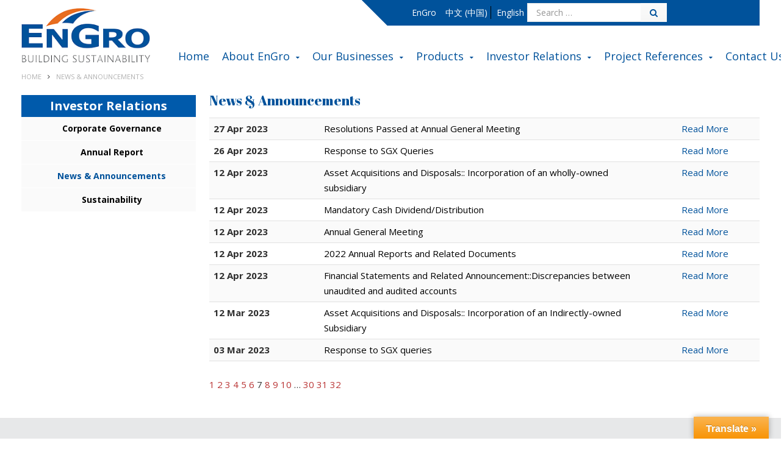

--- FILE ---
content_type: text/html; charset=UTF-8
request_url: https://engro-global.com/news-and-announcements/page/7/
body_size: 12242
content:
<!DOCTYPE html>
<!--[if IE 8]> <html class="ie ie8" lang="en-GB"> <![endif]-->
<!--[if IE 9]> <html class="ie ie9" lang="en-GB"> <![endif]-->
<!--[if gt IE 9]><!--> <html lang="en-GB"> <!--<![endif]-->
<head>
<meta charset="UTF-8" />
<title>  News &#038; Announcements</title>
<meta name="viewport" content="width=device-width, initial-scale=1" />
<link rel="pingback" href="https://engro-global.com/xmlrpc.php" />
<script type="text/javascript" src="https://code.jquery.com/jquery-1.10.2.js"></script>
<meta name='robots' content='max-image-preview:large' />
<link rel='dns-prefetch' href='//translate.google.com' />
<link rel='dns-prefetch' href='//fonts.googleapis.com' />
<link rel="alternate" type="application/rss+xml" title="EnGro Corporation Limited. &raquo; Feed" href="https://engro-global.com/feed/" />
<link rel="alternate" type="application/rss+xml" title="EnGro Corporation Limited. &raquo; Comments Feed" href="https://engro-global.com/comments/feed/" />
<!-- <link rel='stylesheet' id='wp-block-library-css' href='https://engro-global.com/wp-includes/css/dist/block-library/style.min.css?ver=7cb9556ac2fb377630595e01925ba574' type='text/css' media='all' /> -->
<link rel="stylesheet" type="text/css" href="//engro-global.com/wp-content/cache/wpfc-minified/lyek53gx/dqdx9.css" media="all"/>
<style id='classic-theme-styles-inline-css' type='text/css'>
/*! This file is auto-generated */
.wp-block-button__link{color:#fff;background-color:#32373c;border-radius:9999px;box-shadow:none;text-decoration:none;padding:calc(.667em + 2px) calc(1.333em + 2px);font-size:1.125em}.wp-block-file__button{background:#32373c;color:#fff;text-decoration:none}
</style>
<style id='global-styles-inline-css' type='text/css'>
body{--wp--preset--color--black: #000000;--wp--preset--color--cyan-bluish-gray: #abb8c3;--wp--preset--color--white: #ffffff;--wp--preset--color--pale-pink: #f78da7;--wp--preset--color--vivid-red: #cf2e2e;--wp--preset--color--luminous-vivid-orange: #ff6900;--wp--preset--color--luminous-vivid-amber: #fcb900;--wp--preset--color--light-green-cyan: #7bdcb5;--wp--preset--color--vivid-green-cyan: #00d084;--wp--preset--color--pale-cyan-blue: #8ed1fc;--wp--preset--color--vivid-cyan-blue: #0693e3;--wp--preset--color--vivid-purple: #9b51e0;--wp--preset--gradient--vivid-cyan-blue-to-vivid-purple: linear-gradient(135deg,rgba(6,147,227,1) 0%,rgb(155,81,224) 100%);--wp--preset--gradient--light-green-cyan-to-vivid-green-cyan: linear-gradient(135deg,rgb(122,220,180) 0%,rgb(0,208,130) 100%);--wp--preset--gradient--luminous-vivid-amber-to-luminous-vivid-orange: linear-gradient(135deg,rgba(252,185,0,1) 0%,rgba(255,105,0,1) 100%);--wp--preset--gradient--luminous-vivid-orange-to-vivid-red: linear-gradient(135deg,rgba(255,105,0,1) 0%,rgb(207,46,46) 100%);--wp--preset--gradient--very-light-gray-to-cyan-bluish-gray: linear-gradient(135deg,rgb(238,238,238) 0%,rgb(169,184,195) 100%);--wp--preset--gradient--cool-to-warm-spectrum: linear-gradient(135deg,rgb(74,234,220) 0%,rgb(151,120,209) 20%,rgb(207,42,186) 40%,rgb(238,44,130) 60%,rgb(251,105,98) 80%,rgb(254,248,76) 100%);--wp--preset--gradient--blush-light-purple: linear-gradient(135deg,rgb(255,206,236) 0%,rgb(152,150,240) 100%);--wp--preset--gradient--blush-bordeaux: linear-gradient(135deg,rgb(254,205,165) 0%,rgb(254,45,45) 50%,rgb(107,0,62) 100%);--wp--preset--gradient--luminous-dusk: linear-gradient(135deg,rgb(255,203,112) 0%,rgb(199,81,192) 50%,rgb(65,88,208) 100%);--wp--preset--gradient--pale-ocean: linear-gradient(135deg,rgb(255,245,203) 0%,rgb(182,227,212) 50%,rgb(51,167,181) 100%);--wp--preset--gradient--electric-grass: linear-gradient(135deg,rgb(202,248,128) 0%,rgb(113,206,126) 100%);--wp--preset--gradient--midnight: linear-gradient(135deg,rgb(2,3,129) 0%,rgb(40,116,252) 100%);--wp--preset--font-size--small: 13px;--wp--preset--font-size--medium: 20px;--wp--preset--font-size--large: 36px;--wp--preset--font-size--x-large: 42px;--wp--preset--spacing--20: 0.44rem;--wp--preset--spacing--30: 0.67rem;--wp--preset--spacing--40: 1rem;--wp--preset--spacing--50: 1.5rem;--wp--preset--spacing--60: 2.25rem;--wp--preset--spacing--70: 3.38rem;--wp--preset--spacing--80: 5.06rem;--wp--preset--shadow--natural: 6px 6px 9px rgba(0, 0, 0, 0.2);--wp--preset--shadow--deep: 12px 12px 50px rgba(0, 0, 0, 0.4);--wp--preset--shadow--sharp: 6px 6px 0px rgba(0, 0, 0, 0.2);--wp--preset--shadow--outlined: 6px 6px 0px -3px rgba(255, 255, 255, 1), 6px 6px rgba(0, 0, 0, 1);--wp--preset--shadow--crisp: 6px 6px 0px rgba(0, 0, 0, 1);}:where(.is-layout-flex){gap: 0.5em;}:where(.is-layout-grid){gap: 0.5em;}body .is-layout-flow > .alignleft{float: left;margin-inline-start: 0;margin-inline-end: 2em;}body .is-layout-flow > .alignright{float: right;margin-inline-start: 2em;margin-inline-end: 0;}body .is-layout-flow > .aligncenter{margin-left: auto !important;margin-right: auto !important;}body .is-layout-constrained > .alignleft{float: left;margin-inline-start: 0;margin-inline-end: 2em;}body .is-layout-constrained > .alignright{float: right;margin-inline-start: 2em;margin-inline-end: 0;}body .is-layout-constrained > .aligncenter{margin-left: auto !important;margin-right: auto !important;}body .is-layout-constrained > :where(:not(.alignleft):not(.alignright):not(.alignfull)){max-width: var(--wp--style--global--content-size);margin-left: auto !important;margin-right: auto !important;}body .is-layout-constrained > .alignwide{max-width: var(--wp--style--global--wide-size);}body .is-layout-flex{display: flex;}body .is-layout-flex{flex-wrap: wrap;align-items: center;}body .is-layout-flex > *{margin: 0;}body .is-layout-grid{display: grid;}body .is-layout-grid > *{margin: 0;}:where(.wp-block-columns.is-layout-flex){gap: 2em;}:where(.wp-block-columns.is-layout-grid){gap: 2em;}:where(.wp-block-post-template.is-layout-flex){gap: 1.25em;}:where(.wp-block-post-template.is-layout-grid){gap: 1.25em;}.has-black-color{color: var(--wp--preset--color--black) !important;}.has-cyan-bluish-gray-color{color: var(--wp--preset--color--cyan-bluish-gray) !important;}.has-white-color{color: var(--wp--preset--color--white) !important;}.has-pale-pink-color{color: var(--wp--preset--color--pale-pink) !important;}.has-vivid-red-color{color: var(--wp--preset--color--vivid-red) !important;}.has-luminous-vivid-orange-color{color: var(--wp--preset--color--luminous-vivid-orange) !important;}.has-luminous-vivid-amber-color{color: var(--wp--preset--color--luminous-vivid-amber) !important;}.has-light-green-cyan-color{color: var(--wp--preset--color--light-green-cyan) !important;}.has-vivid-green-cyan-color{color: var(--wp--preset--color--vivid-green-cyan) !important;}.has-pale-cyan-blue-color{color: var(--wp--preset--color--pale-cyan-blue) !important;}.has-vivid-cyan-blue-color{color: var(--wp--preset--color--vivid-cyan-blue) !important;}.has-vivid-purple-color{color: var(--wp--preset--color--vivid-purple) !important;}.has-black-background-color{background-color: var(--wp--preset--color--black) !important;}.has-cyan-bluish-gray-background-color{background-color: var(--wp--preset--color--cyan-bluish-gray) !important;}.has-white-background-color{background-color: var(--wp--preset--color--white) !important;}.has-pale-pink-background-color{background-color: var(--wp--preset--color--pale-pink) !important;}.has-vivid-red-background-color{background-color: var(--wp--preset--color--vivid-red) !important;}.has-luminous-vivid-orange-background-color{background-color: var(--wp--preset--color--luminous-vivid-orange) !important;}.has-luminous-vivid-amber-background-color{background-color: var(--wp--preset--color--luminous-vivid-amber) !important;}.has-light-green-cyan-background-color{background-color: var(--wp--preset--color--light-green-cyan) !important;}.has-vivid-green-cyan-background-color{background-color: var(--wp--preset--color--vivid-green-cyan) !important;}.has-pale-cyan-blue-background-color{background-color: var(--wp--preset--color--pale-cyan-blue) !important;}.has-vivid-cyan-blue-background-color{background-color: var(--wp--preset--color--vivid-cyan-blue) !important;}.has-vivid-purple-background-color{background-color: var(--wp--preset--color--vivid-purple) !important;}.has-black-border-color{border-color: var(--wp--preset--color--black) !important;}.has-cyan-bluish-gray-border-color{border-color: var(--wp--preset--color--cyan-bluish-gray) !important;}.has-white-border-color{border-color: var(--wp--preset--color--white) !important;}.has-pale-pink-border-color{border-color: var(--wp--preset--color--pale-pink) !important;}.has-vivid-red-border-color{border-color: var(--wp--preset--color--vivid-red) !important;}.has-luminous-vivid-orange-border-color{border-color: var(--wp--preset--color--luminous-vivid-orange) !important;}.has-luminous-vivid-amber-border-color{border-color: var(--wp--preset--color--luminous-vivid-amber) !important;}.has-light-green-cyan-border-color{border-color: var(--wp--preset--color--light-green-cyan) !important;}.has-vivid-green-cyan-border-color{border-color: var(--wp--preset--color--vivid-green-cyan) !important;}.has-pale-cyan-blue-border-color{border-color: var(--wp--preset--color--pale-cyan-blue) !important;}.has-vivid-cyan-blue-border-color{border-color: var(--wp--preset--color--vivid-cyan-blue) !important;}.has-vivid-purple-border-color{border-color: var(--wp--preset--color--vivid-purple) !important;}.has-vivid-cyan-blue-to-vivid-purple-gradient-background{background: var(--wp--preset--gradient--vivid-cyan-blue-to-vivid-purple) !important;}.has-light-green-cyan-to-vivid-green-cyan-gradient-background{background: var(--wp--preset--gradient--light-green-cyan-to-vivid-green-cyan) !important;}.has-luminous-vivid-amber-to-luminous-vivid-orange-gradient-background{background: var(--wp--preset--gradient--luminous-vivid-amber-to-luminous-vivid-orange) !important;}.has-luminous-vivid-orange-to-vivid-red-gradient-background{background: var(--wp--preset--gradient--luminous-vivid-orange-to-vivid-red) !important;}.has-very-light-gray-to-cyan-bluish-gray-gradient-background{background: var(--wp--preset--gradient--very-light-gray-to-cyan-bluish-gray) !important;}.has-cool-to-warm-spectrum-gradient-background{background: var(--wp--preset--gradient--cool-to-warm-spectrum) !important;}.has-blush-light-purple-gradient-background{background: var(--wp--preset--gradient--blush-light-purple) !important;}.has-blush-bordeaux-gradient-background{background: var(--wp--preset--gradient--blush-bordeaux) !important;}.has-luminous-dusk-gradient-background{background: var(--wp--preset--gradient--luminous-dusk) !important;}.has-pale-ocean-gradient-background{background: var(--wp--preset--gradient--pale-ocean) !important;}.has-electric-grass-gradient-background{background: var(--wp--preset--gradient--electric-grass) !important;}.has-midnight-gradient-background{background: var(--wp--preset--gradient--midnight) !important;}.has-small-font-size{font-size: var(--wp--preset--font-size--small) !important;}.has-medium-font-size{font-size: var(--wp--preset--font-size--medium) !important;}.has-large-font-size{font-size: var(--wp--preset--font-size--large) !important;}.has-x-large-font-size{font-size: var(--wp--preset--font-size--x-large) !important;}
.wp-block-navigation a:where(:not(.wp-element-button)){color: inherit;}
:where(.wp-block-post-template.is-layout-flex){gap: 1.25em;}:where(.wp-block-post-template.is-layout-grid){gap: 1.25em;}
:where(.wp-block-columns.is-layout-flex){gap: 2em;}:where(.wp-block-columns.is-layout-grid){gap: 2em;}
.wp-block-pullquote{font-size: 1.5em;line-height: 1.6;}
</style>
<!-- <link rel='stylesheet' id='cptch_stylesheet-css' href='https://engro-global.com/wp-content/plugins/captcha/css/front_end_style.css?ver=4.2.7' type='text/css' media='all' /> -->
<!-- <link rel='stylesheet' id='dashicons-css' href='https://engro-global.com/wp-includes/css/dashicons.min.css?ver=7cb9556ac2fb377630595e01925ba574' type='text/css' media='all' /> -->
<!-- <link rel='stylesheet' id='cptch_desktop_style-css' href='https://engro-global.com/wp-content/plugins/captcha/css/desktop_style.css?ver=4.2.7' type='text/css' media='all' /> -->
<!-- <link rel='stylesheet' id='contact-form-7-css' href='https://engro-global.com/wp-content/plugins/contact-form-7/includes/css/styles.css?ver=5.8.2' type='text/css' media='all' /> -->
<!-- <link rel='stylesheet' id='nbcpf-intlTelInput-style-css' href='https://engro-global.com/wp-content/plugins/country-phone-field-contact-form-7/assets/css/intlTelInput.min.css?ver=7cb9556ac2fb377630595e01925ba574' type='text/css' media='all' /> -->
<!-- <link rel='stylesheet' id='nbcpf-countryFlag-style-css' href='https://engro-global.com/wp-content/plugins/country-phone-field-contact-form-7/assets/css/countrySelect.min.css?ver=7cb9556ac2fb377630595e01925ba574' type='text/css' media='all' /> -->
<!-- <link rel='stylesheet' id='google-language-translator-css' href='https://engro-global.com/wp-content/plugins/google-language-translator/css/style.css?ver=6.0.19' type='text/css' media='' /> -->
<!-- <link rel='stylesheet' id='glt-toolbar-styles-css' href='https://engro-global.com/wp-content/plugins/google-language-translator/css/toolbar.css?ver=6.0.19' type='text/css' media='' /> -->
<!-- <link rel='stylesheet' id='rs-plugin-settings-css' href='https://engro-global.com/wp-content/plugins/revslider/public/assets/css/rs6.css?ver=6.4.8' type='text/css' media='all' /> -->
<link rel="stylesheet" type="text/css" href="//engro-global.com/wp-content/cache/wpfc-minified/djljhyoh/dqdx9.css" media="all"/>
<style id='rs-plugin-settings-inline-css' type='text/css'>
#rs-demo-id {}
</style>
<!-- <link rel='stylesheet' id='gcz-social-style-css' href='https://engro-global.com/wp-content/plugins/simple-social-icon-widget/assets/css/social-style.css?ver=7cb9556ac2fb377630595e01925ba574' type='text/css' media='all' /> -->
<!-- <link rel='stylesheet' id='gcz-social-font-css' href='https://engro-global.com/wp-content/plugins/simple-social-icon-widget/assets/css/social-font.css?ver=7cb9556ac2fb377630595e01925ba574' type='text/css' media='all' /> -->
<!-- <link rel='stylesheet' id='genericons-css-css' href='https://engro-global.com/wp-content/themes/motive-child/jscss/genericons/genericons.css?ver=7cb9556ac2fb377630595e01925ba574' type='text/css' media='all' /> -->
<link rel="stylesheet" type="text/css" href="//engro-global.com/wp-content/cache/wpfc-minified/g0y93n8y/dqdx9.css" media="all"/>
<link rel='stylesheet' id='motive-fonts-css' href='https://fonts.googleapis.com/css?family=Lora%3A400%2C700%7COpen+Sans%3A400%2C600%2C700%7CVolkhov%3A400&#038;subset' type='text/css' media='all' />
<!-- <link rel='stylesheet' id='motive-core-css' href='https://engro-global.com/wp-content/themes/motive-child/style.css?ver=1.2.4' type='text/css' media='all' /> -->
<!-- <link rel='stylesheet' id='motive-lightbox-css' href='https://engro-global.com/wp-content/themes/motive/css/lightbox.css?ver=1.2.4' type='text/css' media='all' /> -->
<!-- <link rel='stylesheet' id='motive-font-awesome-css' href='https://engro-global.com/wp-content/themes/motive/css/fontawesome/css/font-awesome.min.css?ver=1.2.4' type='text/css' media='all' /> -->
<!-- <link rel='stylesheet' id='motive-responsive-css' href='https://engro-global.com/wp-content/themes/motive/css/responsive.css?ver=1.2.4' type='text/css' media='all' /> -->
<!-- <link rel='stylesheet' id='easy_table_style-css' href='https://engro-global.com/wp-content/plugins/easy-table/themes/cuscosky/style.css?ver=1.8' type='text/css' media='all' /> -->
<!-- <link rel='stylesheet' id='js_composer_front-css' href='https://engro-global.com/wp-content/plugins/js_composer/assets/css/js_composer.min.css?ver=6.6.0' type='text/css' media='all' /> -->
<!-- <link rel='stylesheet' id='custom-css-css' href='https://engro-global.com/?bunyad_custom_css=1&#038;ver=7cb9556ac2fb377630595e01925ba574' type='text/css' media='all' /> -->
<link rel="stylesheet" type="text/css" href="//engro-global.com/wp-content/cache/wpfc-minified/2ylxodff/723t.css" media="all"/>
<script src='//engro-global.com/wp-content/cache/wpfc-minified/8yctopku/dqdx9.js' type="text/javascript"></script>
<!-- <script type='text/javascript' src='https://engro-global.com/wp-includes/js/jquery/jquery.min.js?ver=3.7.0' id='jquery-core-js'></script> -->
<!-- <script type='text/javascript' src='https://engro-global.com/wp-includes/js/jquery/jquery-migrate.min.js?ver=3.4.1' id='jquery-migrate-js'></script> -->
<!-- <script type='text/javascript' src='https://engro-global.com/wp-content/plugins/revslider/public/assets/js/rbtools.min.js?ver=6.4.5' id='tp-tools-js'></script> -->
<!-- <script type='text/javascript' src='https://engro-global.com/wp-content/plugins/revslider/public/assets/js/rs6.min.js?ver=6.4.8' id='revmin-js'></script> -->
<link rel="https://api.w.org/" href="https://engro-global.com/wp-json/" /><link rel="alternate" type="application/json" href="https://engro-global.com/wp-json/wp/v2/pages/1976" /><link rel="EditURI" type="application/rsd+xml" title="RSD" href="https://engro-global.com/xmlrpc.php?rsd" />
<link rel="canonical" href="https://engro-global.com/news-and-announcements/" />
<link rel='shortlink' href='https://engro-global.com/?p=1976' />
<link rel="alternate" type="application/json+oembed" href="https://engro-global.com/wp-json/oembed/1.0/embed?url=https%3A%2F%2Fengro-global.com%2Fnews-and-announcements%2F" />
<link rel="alternate" type="text/xml+oembed" href="https://engro-global.com/wp-json/oembed/1.0/embed?url=https%3A%2F%2Fengro-global.com%2Fnews-and-announcements%2F&#038;format=xml" />
<style>#google_language_translator a{display:none!important;}div.skiptranslate.goog-te-gadget{display:inline!important;}.goog-te-gadget{color:transparent!important;}.goog-te-gadget{font-size:0px!important;}.goog-branding{display:none;}.goog-tooltip{display: none!important;}.goog-tooltip:hover{display: none!important;}.goog-text-highlight{background-color:transparent!important;border:none!important;box-shadow:none!important;}#google_language_translator{display:none;}#flags{display:none;}div.skiptranslate{display:none!important;}body{top:0px!important;}#goog-gt-{display:none!important;}</style>
<!--BEGIN: TRACKING CODE MANAGER (v2.0.16) BY INTELLYWP.COM IN HEAD//-->
<!-- Global site tag (gtag.js) - Google Analytics -->
<script async src="https://www.googletagmanager.com/gtag/js?id=UA-170442383-1"></script>
<script>
window.dataLayer = window.dataLayer || [];
function gtag(){dataLayer.push(arguments);}
gtag('js', new Date());
gtag('config', 'UA-170442383-1');
</script>
<!--END: https://wordpress.org/plugins/tracking-code-manager IN HEAD//--><meta name="generator" content="Powered by Slider Revolution 6.4.8 - responsive, Mobile-Friendly Slider Plugin for WordPress with comfortable drag and drop interface." />
<link rel="icon" href="https://engro-global.com/wp-content/uploads/2021/05/favicon-engro.png" sizes="32x32" />
<link rel="icon" href="https://engro-global.com/wp-content/uploads/2021/05/favicon-engro.png" sizes="192x192" />
<link rel="apple-touch-icon" href="https://engro-global.com/wp-content/uploads/2021/05/favicon-engro.png" />
<meta name="msapplication-TileImage" content="https://engro-global.com/wp-content/uploads/2021/05/favicon-engro.png" />
<script type="text/javascript">function setREVStartSize(e){
//window.requestAnimationFrame(function() {				 
window.RSIW = window.RSIW===undefined ? window.innerWidth : window.RSIW;	
window.RSIH = window.RSIH===undefined ? window.innerHeight : window.RSIH;	
try {								
var pw = document.getElementById(e.c).parentNode.offsetWidth,
newh;
pw = pw===0 || isNaN(pw) ? window.RSIW : pw;
e.tabw = e.tabw===undefined ? 0 : parseInt(e.tabw);
e.thumbw = e.thumbw===undefined ? 0 : parseInt(e.thumbw);
e.tabh = e.tabh===undefined ? 0 : parseInt(e.tabh);
e.thumbh = e.thumbh===undefined ? 0 : parseInt(e.thumbh);
e.tabhide = e.tabhide===undefined ? 0 : parseInt(e.tabhide);
e.thumbhide = e.thumbhide===undefined ? 0 : parseInt(e.thumbhide);
e.mh = e.mh===undefined || e.mh=="" || e.mh==="auto" ? 0 : parseInt(e.mh,0);		
if(e.layout==="fullscreen" || e.l==="fullscreen") 						
newh = Math.max(e.mh,window.RSIH);					
else{					
e.gw = Array.isArray(e.gw) ? e.gw : [e.gw];
for (var i in e.rl) if (e.gw[i]===undefined || e.gw[i]===0) e.gw[i] = e.gw[i-1];					
e.gh = e.el===undefined || e.el==="" || (Array.isArray(e.el) && e.el.length==0)? e.gh : e.el;
e.gh = Array.isArray(e.gh) ? e.gh : [e.gh];
for (var i in e.rl) if (e.gh[i]===undefined || e.gh[i]===0) e.gh[i] = e.gh[i-1];
var nl = new Array(e.rl.length),
ix = 0,						
sl;					
e.tabw = e.tabhide>=pw ? 0 : e.tabw;
e.thumbw = e.thumbhide>=pw ? 0 : e.thumbw;
e.tabh = e.tabhide>=pw ? 0 : e.tabh;
e.thumbh = e.thumbhide>=pw ? 0 : e.thumbh;					
for (var i in e.rl) nl[i] = e.rl[i]<window.RSIW ? 0 : e.rl[i];
sl = nl[0];									
for (var i in nl) if (sl>nl[i] && nl[i]>0) { sl = nl[i]; ix=i;}															
var m = pw>(e.gw[ix]+e.tabw+e.thumbw) ? 1 : (pw-(e.tabw+e.thumbw)) / (e.gw[ix]);					
newh =  (e.gh[ix] * m) + (e.tabh + e.thumbh);
}				
if(window.rs_init_css===undefined) window.rs_init_css = document.head.appendChild(document.createElement("style"));					
document.getElementById(e.c).height = newh+"px";
window.rs_init_css.innerHTML += "#"+e.c+"_wrapper { height: "+newh+"px }";				
} catch(e){
console.log("Failure at Presize of Slider:" + e)
}					   
//});
};</script>
<style type="text/css" data-type="vc_shortcodes-custom-css">.vc_custom_1464594950788{margin-top: 10px !important;}</style><noscript><style> .wpb_animate_when_almost_visible { opacity: 1; }</style></noscript>
<meta http-equiv="X-UA-Compatible" content="IE=9">
<link href='//fonts.googleapis.com/css?family=Open+Sans' rel='stylesheet' type='text/css'>
<!-- <link rel="stylesheet" href="https://engro-global.com/wp-content/themes/motive-child/animate.min.css"> -->
<link rel="stylesheet" type="text/css" href="//engro-global.com/wp-content/cache/wpfc-minified/klrw4k3f/dqdx9.css" media="all"/>
<!--[if IE9]>
<link rel="stylesheet" type="text/css" href="https://engro-global.com/wp-content/themes/motive-child/all-ie-only.css" />
<![endif]-->
<!--[if lt IE 9]>
<script src="https://engro-global.com/wp-content/themes/motive/js/html5.js" type="text/javascript"></script>
<script src="https://engro-global.com/wp-content/themes/motive/js/selectivizr.js" type="text/javascript"></script>
<link href="https://engro-global.com/wp-content/themes/motive-child/all-ie-only.css" rel="stylesheet" type="text/css">
<![endif]-->
</head>
<body class="paged page-template page-template-page-blocks page-template-page-blocks-php page page-id-1976 paged-7 page-paged-7 clang-en no-sidebar full">
<div class="main-wrap">
<div id="main-head" class="main-head">
<div class="wrap">
<header>
<div class="title">
<a href="https://engro-global.com/" title="EnGro Corporation Limited." rel="home">
<img src="https://engro-global.com/wp-content/uploads/2016/09/logo0025.png" class="logo-image" alt="EnGro Corporation Limited." data-at2x="https://engro-global.com/wp-content/uploads/2016/09/logo0025.png" />
</a>
</div>
<div class="right">
<div class="top-bar">
<section class="top-bar-content cf">
<div class="nn-skew01"></div>
<div class="engrowarp">EnGro</div>
<ul id="select-language">	<li class="lang-item lang-item-72 lang-item-zh lang-item-first"><a lang="zh-CN" hreflang="zh-CN" href="https://engro-global.com/zh/%e6%9c%80%e6%96%b0%e6%96%b0%e9%97%bb%e5%92%8c%e9%80%9a%e5%91%8a/">中文 (中国)</a></li>
<li class="lang-item lang-item-75 lang-item-en current-lang"><a lang="en-GB" hreflang="en-GB" href="https://engro-global.com/news-and-announcements/">English</a></li>
</ul>				                <div class="but1warp">			
<form role="search" method="get" class="search-form" action="https://engro-global.com/">
<label>
<div class="but1">
<span class="screen-reader-text">Search for:</span>
<input type="search" class="search-field"
placeholder="Search …"
value="" name="s"
title="Search for:" />
</div>
</label>
<div class="but">
<button type="submit" class="search-submit  search01"><i class="fa fa-search" aria-hidden="true"></i></button>
</div>
</form>
</div>
</section>
</div>
<style>
.search01{vertical-align: middle;margin-top: -2px;margin-left: -4px;padding-bottom: 4px !important;}	
@media all and (-webkit-min-device-pixel-ratio:0) and (min-resolution: .001dpcm) { 
.search01 {
vertical-align: top;
margin-top: 0px;
margin-left: -4px;
padding-bottom: 3px !important;
}
}
</style>
</div>
</header>
<div class="wrap nav-wrap nav_float" >
<nav class="navigation cf alt">
<div class="mobile" data-search="0">
<a href="#" class="selected">
<span class="text">Navigate</span><span class="current"></span> <i class="hamburger fa fa-bars"></i>
</a>
</div>
<div class="menu-main-menu-container"><ul id="menu-main-menu" class="menu"><li id="menu-item-3689" class="menu-item menu-item-type-post_type menu-item-object-page menu-item-home menu-item-3689"><a href="https://engro-global.com/">Home</a></li>
<li id="menu-item-963" class="menu-item menu-item-type-custom menu-item-object-custom menu-item-has-children menu-item-963"><a href="#">About EnGro</a>
<ul class="sub-menu">
<li id="menu-item-2481" class="menu-item menu-item-type-post_type menu-item-object-page menu-item-2481"><a href="https://engro-global.com/about-us/">About Us</a></li>
<li id="menu-item-1515" class="menu-item menu-item-type-post_type menu-item-object-page menu-item-1515"><a href="https://engro-global.com/board-of-directors/">Board of Directors</a></li>
<li id="menu-item-990" class="menu-item menu-item-type-post_type menu-item-object-page menu-item-990"><a href="https://engro-global.com/corporate-philosophy/">Corporate Philosophy</a></li>
<li id="menu-item-2460" class="menu-item menu-item-type-post_type menu-item-object-page menu-item-2460"><a href="https://engro-global.com/vision-mission-and-core-values/">Vision, Mission and Core Values</a></li>
<li id="menu-item-1557" class="menu-item menu-item-type-post_type menu-item-object-page menu-item-1557"><a href="https://engro-global.com/subsidiaries-and-affiliates/">Subsidiaries and Affiliates</a></li>
<li id="menu-item-3746" class="menu-item menu-item-type-post_type menu-item-object-page menu-item-3746"><a href="https://engro-global.com/green-initiatives/">Green Initiatives</a></li>
<li id="menu-item-3762" class="menu-item menu-item-type-post_type menu-item-object-page menu-item-3762"><a href="https://engro-global.com/about-engro/career/">Career</a></li>
</ul>
</li>
<li id="menu-item-940" class="menu-item menu-item-type-custom menu-item-object-custom menu-item-has-children menu-item-940"><a href="#">Our Businesses</a>
<ul class="sub-menu">
<li id="menu-item-2411" class="menu-item menu-item-type-post_type menu-item-object-page menu-item-2411"><a href="https://engro-global.com/integral-cement-ready-mix-concrete/">Integral Cement &#038; Ready-Mix Concrete</a></li>
<li id="menu-item-2410" class="menu-item menu-item-type-post_type menu-item-object-page menu-item-2410"><a href="https://engro-global.com/specialty-cement-2/">Specialty Cement</a></li>
<li id="menu-item-1282" class="menu-item menu-item-type-post_type menu-item-object-page menu-item-1282"><a href="https://engro-global.com/specialty-polymer-2/">Specialty Polymer</a></li>
<li id="menu-item-1315" class="menu-item menu-item-type-post_type menu-item-object-page menu-item-1315"><a href="https://engro-global.com/investments/">Investments</a></li>
</ul>
</li>
<li id="menu-item-941" class="menu-item menu-item-type-custom menu-item-object-custom menu-item-has-children menu-item-941"><a href="#">Products</a>
<ul class="sub-menu">
<li id="menu-item-1458" class="menu-item menu-item-type-post_type menu-item-object-page menu-item-has-children menu-item-1458"><a href="https://engro-global.com/portland-cement/">Portland Cement</a>
<ul class="sub-menu">
<li id="menu-item-1901" class="menu-item menu-item-type-custom menu-item-object-custom menu-item-1901"><a href="/products/portland-cement#OPC">OPC</a></li>
<li id="menu-item-5144" class="menu-item menu-item-type-custom menu-item-object-custom menu-item-5144"><a href="/products/portland-cement#GP">GP</a></li>
</ul>
</li>
<li id="menu-item-5129" class="menu-item menu-item-type-post_type menu-item-object-page menu-item-has-children menu-item-5129"><a href="https://engro-global.com/green-cement/">Green Cement</a>
<ul class="sub-menu">
<li id="menu-item-1902" class="menu-item menu-item-type-custom menu-item-object-custom menu-item-1902"><a href="/products/green-cement/#P197A">P197A</a></li>
<li id="menu-item-1903" class="menu-item menu-item-type-custom menu-item-object-custom menu-item-1903"><a href="/products/green-cement/#P197B">P197B</a></li>
<li id="menu-item-1904" class="menu-item menu-item-type-custom menu-item-object-custom menu-item-1904"><a href="/products/green-cement/#P4246">P4246</a></li>
<li id="menu-item-1905" class="menu-item menu-item-type-custom menu-item-object-custom menu-item-1905"><a href="/products/green-cement/#P4246S">P4246S</a></li>
<li id="menu-item-1906" class="menu-item menu-item-type-custom menu-item-object-custom menu-item-1906"><a href="/products/green-cement/#P197-4S">P197-4S</a></li>
</ul>
</li>
<li id="menu-item-4799" class="menu-item menu-item-type-post_type menu-item-object-page menu-item-has-children menu-item-4799"><a href="https://engro-global.com/microfine-cement/">MicroFine Cement</a>
<ul class="sub-menu">
<li id="menu-item-4252" class="menu-item menu-item-type-custom menu-item-object-custom menu-item-4252"><a href="/products/microfine-cement/#Microcem">MicroCem</a></li>
<li id="menu-item-4536" class="menu-item menu-item-type-custom menu-item-object-custom menu-item-4536"><a href="/products/microfine-cement/#Prefine60/80">Prefine 60/80</a></li>
<li id="menu-item-4240" class="menu-item menu-item-type-custom menu-item-object-custom menu-item-4240"><a href="/products/microfine-cement#RapidSet150">RapidSet 150</a></li>
</ul>
</li>
<li id="menu-item-1457" class="menu-item menu-item-type-post_type menu-item-object-page menu-item-1457"><a href="https://engro-global.com/ready-mix-concrete/">Green Ready-Mix Concrete</a></li>
<li id="menu-item-1456" class="menu-item menu-item-type-post_type menu-item-object-page menu-item-has-children menu-item-1456"><a href="https://engro-global.com/specialty-cement-ggbs-2-2/">Slag Cement</a>
<ul class="sub-menu">
<li id="menu-item-2072" class="menu-item menu-item-type-custom menu-item-object-custom menu-item-2072"><a href="/products/specialty-cement-ggbs#vcem-ggbs">VCEM GGBS</a></li>
</ul>
</li>
<li id="menu-item-1444" class="menu-item menu-item-type-post_type menu-item-object-page menu-item-1444"><a href="https://engro-global.com/specialty-polymer2/">Specialty Polymer</a></li>
</ul>
</li>
<li id="menu-item-942" class="menu-item menu-item-type-custom menu-item-object-custom current-menu-ancestor current-menu-parent menu-item-has-children menu-item-942"><a href="#">Investor Relations</a>
<ul class="sub-menu">
<li id="menu-item-1112" class="menu-item menu-item-type-post_type menu-item-object-page menu-item-1112"><a href="https://engro-global.com/investor-relations/corporate-governance/">Corporate Governance</a></li>
<li id="menu-item-1599" class="menu-item menu-item-type-post_type menu-item-object-page menu-item-1599"><a href="https://engro-global.com/annual-report/">Annual Report</a></li>
<li id="menu-item-1978" class="menu-item menu-item-type-post_type menu-item-object-page current-menu-item page_item page-item-1976 current_page_item menu-item-1978"><a href="https://engro-global.com/news-and-announcements/" aria-current="page">News &#038; Announcements</a></li>
<li id="menu-item-4459" class="menu-item menu-item-type-post_type menu-item-object-page menu-item-4459"><a href="https://engro-global.com/sustainability-report/">Sustainability</a></li>
</ul>
</li>
<li id="menu-item-1442" class="menu-item menu-item-type-post_type menu-item-object-page menu-item-has-children menu-item-1442"><a href="https://engro-global.com/project-references-2/">Project References</a>
<ul class="sub-menu">
<li id="menu-item-1882" class="menu-item menu-item-type-custom menu-item-object-custom menu-item-1882"><a href="/project-references#cement-project">Cement</a></li>
<li id="menu-item-1883" class="menu-item menu-item-type-custom menu-item-object-custom menu-item-1883"><a href="/project-references#concrete-project">Concrete</a></li>
<li id="menu-item-4684" class="menu-item menu-item-type-custom menu-item-object-custom menu-item-4684"><a href="/project-references#ggbs-project">GGBS</a></li>
</ul>
</li>
<li id="menu-item-4820" class="menu-item menu-item-type-post_type menu-item-object-page menu-item-4820"><a href="https://engro-global.com/contact-us/">Contact Us</a></li>
</ul></div>				</nav>
</div>
</div>
</div> <!-- .main-head -->
<div class="main wrap">
<div class="ts-row cf">
<div class="col-8 main-content cf">
<div class="breadcrumbs"><span itemscope itemtype="http://data-vocabulary.org/Breadcrumb"><a itemprop="url" href="https://engro-global.com/"><span itemprop="title">Home</span></a></span><span class="delim"><i class="fa fa-angle-right"></i></span><span class="current">News &#038; Announcements</span></div>			
<div id="post-1976" class="page-content post-1976 page type-page status-publish">
<header class="post-header">
<h1 class="main-heading">
</h1>
</header><!-- .post-header -->
<div class="ts-row block cf wpb_row">
<div class="col-3 wpb_column vc_column_container">
<div  class="vc_wp_custommenu wpb_content_element sidebar-dropdown"><div class="widget widget_nav_menu"><h3 class="widget-title section-head cf main-color"><span>Investor Relations</span></h3><div class="menu-sidebar-investor-relations-container"><ul id="menu-sidebar-investor-relations" class="menu"><li id="menu-item-2039" class="menu-item menu-item-type-post_type menu-item-object-page menu-item-2039"><a href="https://engro-global.com/investor-relations/corporate-governance/">Corporate Governance</a></li>
<li id="menu-item-2038" class="menu-item menu-item-type-post_type menu-item-object-page menu-item-2038"><a href="https://engro-global.com/annual-report/">Annual Report</a></li>
<li id="menu-item-2040" class="menu-item menu-item-type-post_type menu-item-object-page current-menu-item page_item page-item-1976 current_page_item menu-item-2040"><a href="https://engro-global.com/news-and-announcements/" aria-current="page">News &#038; Announcements</a></li>
<li id="menu-item-4460" class="menu-item menu-item-type-post_type menu-item-object-page menu-item-4460"><a href="https://engro-global.com/sustainability-report/">Sustainability</a></li>
</ul></div></div></div>
</div> 
<div class="col-9 wpb_column vc_column_container">
<h2 style="text-align: left;font-family:Abril Fatface;font-weight:400;font-style:normal" class="vc_custom_heading" >News &amp; Announcements</h2>
<div class="wpb_text_column wpb_content_element  vc_custom_1464594950788">
<div class="post-content text-font">
<div id="news-announcements" class="cf"><table><tbody><tr><td width="20%"><strong>27 Apr 2023</strong></td><td width="60%"><a href="https://engro-global.com/wp-content/uploads/2023/04/EnGro-Ann_Resolns-Passed-at-AGM.pdf" target="_blank" style="color:#010101">Resolutions Passed at Annual General Meeting</a></td><td width="20%" align="center"><a href="https://engro-global.com/wp-content/uploads/2023/04/EnGro-Ann_Resolns-Passed-at-AGM.pdf" target="_blank" class="readmore-news">Read More</a></td></tr><tr><td width="20%"><strong>26 Apr 2023</strong></td><td width="60%"><a href="https://engro-global.com/wp-content/uploads/2023/04/EnGro-Response-to-SGX-Queries.pdf" target="_blank" style="color:#010101">Response to SGX Queries</a></td><td width="20%" align="center"><a href="https://engro-global.com/wp-content/uploads/2023/04/EnGro-Response-to-SGX-Queries.pdf" target="_blank" class="readmore-news">Read More</a></td></tr><tr><td width="20%"><strong>12 Apr 2023</strong></td><td width="60%"><a href="https://engro-global.com/wp-content/uploads/2023/04/SGX_Incorporation-of-a-wholly-owned-subsidiary-1.pdf" target="_blank" style="color:#010101">Asset Acquisitions and Disposals:: Incorporation of an wholly-owned subsidiary</a></td><td width="20%" align="center"><a href="https://engro-global.com/wp-content/uploads/2023/04/SGX_Incorporation-of-a-wholly-owned-subsidiary-1.pdf" target="_blank" class="readmore-news">Read More</a></td></tr><tr><td width="20%"><strong>12 Apr 2023</strong></td><td width="60%"><a href="https://engro-global.com/wp-content/uploads/2023/04/EnGro_First-and-Final-Dividend-Tax-Exempted-1-tier.pdf" target="_blank" style="color:#010101">Mandatory Cash Dividend/Distribution</a></td><td width="20%" align="center"><a href="https://engro-global.com/wp-content/uploads/2023/04/EnGro_First-and-Final-Dividend-Tax-Exempted-1-tier.pdf" target="_blank" class="readmore-news">Read More</a></td></tr><tr><td width="20%"><strong>12 Apr 2023</strong></td><td width="60%"><a href="https://engro-global.com/wp-content/uploads/2023/04/EnGro_Annual-General-Meeting.pdf" target="_blank" style="color:#010101">Annual General Meeting</a></td><td width="20%" align="center"><a href="https://engro-global.com/wp-content/uploads/2023/04/EnGro_Annual-General-Meeting.pdf" target="_blank" class="readmore-news">Read More</a></td></tr><tr><td width="20%"><strong>12 Apr 2023</strong></td><td width="60%"><a href="https://engro-global.com/wp-content/uploads/2023/04/EnGro_Annual-Report-2022-and-Addendum.pdf" target="_blank" style="color:#010101">2022 Annual Reports and Related Documents</a></td><td width="20%" align="center"><a href="https://engro-global.com/wp-content/uploads/2023/04/EnGro_Annual-Report-2022-and-Addendum.pdf" target="_blank" class="readmore-news">Read More</a></td></tr><tr><td width="20%"><strong>12 Apr 2023</strong></td><td width="60%"><a href="https://engro-global.com/wp-content/uploads/2023/04/Discrepancies-between-unaudited-and-audited-accounts.pdf" target="_blank" style="color:#010101">Financial Statements and Related Announcement::Discrepancies between unaudited and audited accounts</a></td><td width="20%" align="center"><a href="https://engro-global.com/wp-content/uploads/2023/04/Discrepancies-between-unaudited-and-audited-accounts.pdf" target="_blank" class="readmore-news">Read More</a></td></tr><tr><td width="20%"><strong>12 Mar 2023</strong></td><td width="60%"><a href="https://engro-global.com/wp-content/uploads/2023/03/SGX-announcement_Incorporation-of-an-indirectly-owned-subsidiary.pdf" target="_blank" style="color:#010101">Asset Acquisitions and Disposals:: Incorporation of an Indirectly-owned Subsidiary</a></td><td width="20%" align="center"><a href="https://engro-global.com/wp-content/uploads/2023/03/SGX-announcement_Incorporation-of-an-indirectly-owned-subsidiary.pdf" target="_blank" class="readmore-news">Read More</a></td></tr><tr><td width="20%"><strong>03 Mar 2023</strong></td><td width="60%"><a href="https://engro-global.com/wp-content/uploads/2023/03/Response-SGX-Queries-announcement-060323.pdf" target="_blank" style="color:#010101">Response to SGX queries</a></td><td width="20%" align="center"><a href="https://engro-global.com/wp-content/uploads/2023/03/Response-SGX-Queries-announcement-060323.pdf" target="_blank" class="readmore-news">Read More</a></td></tr></tbody></table></div><div class="pagination-01"><a class="page-numbers" href="https://engro-global.com/news-and-announcements/">1</a>
<a class="page-numbers" href="https://engro-global.com/news-and-announcements/?paged=2">2</a>
<a class="page-numbers" href="https://engro-global.com/news-and-announcements/?paged=3">3</a>
<a class="page-numbers" href="https://engro-global.com/news-and-announcements/?paged=4">4</a>
<a class="page-numbers" href="https://engro-global.com/news-and-announcements/?paged=5">5</a>
<a class="page-numbers" href="https://engro-global.com/news-and-announcements/?paged=6">6</a>
<span aria-current="page" class="page-numbers current">7</span>
<a class="page-numbers" href="https://engro-global.com/news-and-announcements/?paged=8">8</a>
<a class="page-numbers" href="https://engro-global.com/news-and-announcements/?paged=9">9</a>
<a class="page-numbers" href="https://engro-global.com/news-and-announcements/?paged=10">10</a>
<span class="page-numbers dots">&hellip;</span>
<a class="page-numbers" href="https://engro-global.com/news-and-announcements/?paged=30">30</a>
<a class="page-numbers" href="https://engro-global.com/news-and-announcements/?paged=31">31</a>
<a class="page-numbers" href="https://engro-global.com/news-and-announcements/?paged=32">32</a></div>
</div> 
</div> 
</div> 
</div>
</div>
</div>
</div> <!-- .ts-row -->
</div> <!-- .main -->
	<footer class="main-footer dark">
<section class="upper-footer">
<div class="wrap">
<ul class="widgets ts-row cf">
<li class="widget col-2 widget_nav_menu"><h3 class="widget-title">About Engro</h3><div class="menu-footer-about-engro-container"><ul id="menu-footer-about-engro" class="menu"><li id="menu-item-2695" class="menu-item menu-item-type-post_type menu-item-object-page menu-item-2695"><a href="https://engro-global.com/about-us/">About Us</a></li>
<li id="menu-item-2696" class="menu-item menu-item-type-post_type menu-item-object-page menu-item-2696"><a href="https://engro-global.com/board-of-directors/">Board of Directors</a></li>
<li id="menu-item-2698" class="menu-item menu-item-type-post_type menu-item-object-page menu-item-2698"><a href="https://engro-global.com/corporate-philosophy/">Corporate Philosophy</a></li>
<li id="menu-item-2701" class="menu-item menu-item-type-post_type menu-item-object-page menu-item-2701"><a href="https://engro-global.com/vision-mission-and-core-values/">Vision, Mission and Core Values</a></li>
<li id="menu-item-2700" class="menu-item menu-item-type-post_type menu-item-object-page menu-item-2700"><a href="https://engro-global.com/subsidiaries-and-affiliates/">Subsidiaries and Affiliates</a></li>
<li id="menu-item-3468" class="menu-item menu-item-type-post_type menu-item-object-page menu-item-3468"><a href="https://engro-global.com/green-initiatives/">Green Initiatives</a></li>
<li id="menu-item-3779" class="menu-item menu-item-type-post_type menu-item-object-page menu-item-3779"><a href="https://engro-global.com/about-engro/career/">Career</a></li>
</ul></div></li><li class="widget col-2 widget_nav_menu"><h3 class="widget-title">Our BusInesses</h3><div class="menu-footer-our-business-container"><ul id="menu-footer-our-business" class="menu"><li id="menu-item-3469" class="menu-item menu-item-type-post_type menu-item-object-page menu-item-3469"><a href="https://engro-global.com/integral-cement-ready-mix-concrete/">Integral Cement &#038; Ready-Mix Concrete</a></li>
<li id="menu-item-3471" class="menu-item menu-item-type-post_type menu-item-object-page menu-item-3471"><a href="https://engro-global.com/specialty-cement-2/">Specialty Cement</a></li>
<li id="menu-item-3473" class="menu-item menu-item-type-post_type menu-item-object-page menu-item-3473"><a href="https://engro-global.com/specialty-polymer-2/">Specialty Polymer</a></li>
<li id="menu-item-3470" class="menu-item menu-item-type-post_type menu-item-object-page menu-item-3470"><a href="https://engro-global.com/investments/">Investments</a></li>
</ul></div></li><li class="widget col-2 widget_nav_menu"><h3 class="widget-title">Products</h3><div class="menu-footer-products-container"><ul id="menu-footer-products" class="menu"><li id="menu-item-1969" class="menu-item menu-item-type-post_type menu-item-object-page menu-item-1969"><a href="https://engro-global.com/portland-cement/">Portland Cement</a></li>
<li id="menu-item-4800" class="menu-item menu-item-type-post_type menu-item-object-page menu-item-4800"><a href="https://engro-global.com/microfine-cement/">MicroFine Cement</a></li>
<li id="menu-item-1970" class="menu-item menu-item-type-post_type menu-item-object-page menu-item-1970"><a href="https://engro-global.com/ready-mix-concrete/">Ready-Mix Concrete</a></li>
<li id="menu-item-1971" class="menu-item menu-item-type-post_type menu-item-object-page menu-item-1971"><a href="https://engro-global.com/specialty-cement-ggbs-2-2/">Specialty Cement</a></li>
<li id="menu-item-1972" class="menu-item menu-item-type-post_type menu-item-object-page menu-item-1972"><a href="https://engro-global.com/specialty-polymer2/">Specialty Polymer</a></li>
</ul></div></li><li class="widget col-2 widget_nav_menu"><h3 class="widget-title">Investor RelatIons</h3><div class="menu-footer-investor-relations-container"><ul id="menu-footer-investor-relations" class="menu"><li id="menu-item-1974" class="menu-item menu-item-type-post_type menu-item-object-page menu-item-1974"><a href="https://engro-global.com/investor-relations/corporate-governance/">Corporate Governance</a></li>
<li id="menu-item-1973" class="menu-item menu-item-type-post_type menu-item-object-page menu-item-1973"><a href="https://engro-global.com/annual-report/">Annual Report</a></li>
<li id="menu-item-1979" class="menu-item menu-item-type-post_type menu-item-object-page current-menu-item page_item page-item-1976 current_page_item menu-item-1979"><a href="https://engro-global.com/news-and-announcements/" aria-current="page">News &#038; Announcements</a></li>
<li id="menu-item-4461" class="menu-item menu-item-type-post_type menu-item-object-page menu-item-4461"><a href="https://engro-global.com/sustainability-report/">Sustainability</a></li>
</ul></div></li>
<li class="widget col-2 bunyad-about">			<h3 class="widget-title">Contact Us</h3>		
<div class="about-widget">
<p>EnGro Corporation Limited<br />
63 Robinson Road<br />
#17-03 Afro-Asia Building<br />
Singapore 068894<br />
<br />
Tel:  +65-65617978 <br />
Fax: +65-65619770</p>
</div>
</li>		
</ul>
<div class="middle-footer">
</div>
</div>
</section>
<section class="lower-footer">
<div class="wrap">
<div class="widgets">
<div class="textwidget">Copyright © 2016 EnGro Corporation Limited. All rights reserved.</div>
<div class="textwidget"><p><a href="/sitemap/">Sitemap</a> <a href="/privacy-policy/">Privacy Policy</a> <span style="color: #fff; margin-left: 20px;">Page view: <span class='visitors'>527911</span></span></p>
</div>
</div>
</div>
</section>
</footer>
</div> <!-- .main-wrap -->
<div id="glt-translate-trigger"><span class="notranslate">Translate &raquo;</span></div><div id="glt-toolbar"></div><div id="flags" style="display:none" class="size18"><ul id="sortable" class="ui-sortable"><li id="Chinese (Simplified)"><a href="#" title="Chinese (Simplified)" class="nturl notranslate zh-CN flag Chinese (Simplified)"></a></li><li id="English"><a href="#" title="English" class="nturl notranslate en flag united-states"></a></li></ul></div><div id='glt-footer'><div id="google_language_translator" class="default-language-en"></div></div><script>function GoogleLanguageTranslatorInit() { new google.translate.TranslateElement({pageLanguage: 'en', includedLanguages:'zh-CN,en', autoDisplay: false}, 'google_language_translator');}</script>    <script type="text/javascript">
var templateUrl = 'https://engro-global.com';
var post_id = '5398';
</script>
<script type="text/javascript">function showhide_toggle(e,t,r,g){var a=jQuery("#"+e+"-link-"+t),s=jQuery("a",a),i=jQuery("#"+e+"-content-"+t),l=jQuery("#"+e+"-toggle-"+t);a.toggleClass("sh-show sh-hide"),i.toggleClass("sh-show sh-hide").toggle(),"true"===s.attr("aria-expanded")?s.attr("aria-expanded","false"):s.attr("aria-expanded","true"),l.text()===r?(l.text(g),a.trigger("sh-link:more")):(l.text(r),a.trigger("sh-link:less")),a.trigger("sh-link:toggle")}</script>
<script type="text/html" id="wpb-modifications"></script><link rel='stylesheet' id='vc_google_fonts_abril_fatfaceregular-css' href='https://fonts.googleapis.com/css?family=Abril+Fatface%3Aregular&#038;subset=latin&#038;ver=6.6.0' type='text/css' media='all' />
<script type='text/javascript' src='https://engro-global.com/wp-includes/js/comment-reply.min.js?ver=7cb9556ac2fb377630595e01925ba574' id='comment-reply-js'></script>
<script type='text/javascript' src='https://engro-global.com/wp-content/plugins/contact-form-7/includes/swv/js/index.js?ver=5.8.2' id='swv-js'></script>
<script type='text/javascript' id='contact-form-7-js-extra'>
/* <![CDATA[ */
var wpcf7 = {"api":{"root":"https:\/\/engro-global.com\/wp-json\/","namespace":"contact-form-7\/v1"}};
/* ]]> */
</script>
<script type='text/javascript' src='https://engro-global.com/wp-content/plugins/contact-form-7/includes/js/index.js?ver=5.8.2' id='contact-form-7-js'></script>
<script type='text/javascript' src='https://engro-global.com/wp-content/plugins/country-phone-field-contact-form-7/assets/js/intlTelInput.min.js?ver=7cb9556ac2fb377630595e01925ba574' id='nbcpf-intlTelInput-script-js'></script>
<script type='text/javascript' id='nbcpf-countryFlag-script-js-extra'>
/* <![CDATA[ */
var nbcpf = {"ajaxurl":"https:\/\/engro-global.com\/wp-admin\/admin-ajax.php"};
/* ]]> */
</script>
<script type='text/javascript' src='https://engro-global.com/wp-content/plugins/country-phone-field-contact-form-7/assets/js/countrySelect.min.js?ver=7cb9556ac2fb377630595e01925ba574' id='nbcpf-countryFlag-script-js'></script>
<script id="nbcpf-countryFlag-script-js-after" type="text/javascript">
(function($) {
$(function() {
$(".wpcf7-countrytext").countrySelect({
defaultCountry: "sg",preferredCountries: ["SG"],
});
$(".wpcf7-phonetext").intlTelInput({
autoHideDialCode: false,
autoPlaceholder: "off",
nationalMode: false,
separateDialCode: false,
hiddenInput: "full_number",
initialCountry: "sg",preferredCountries: ["SG"],	
});
$(".wpcf7-phonetext").each(function () {
var hiddenInput = $(this).attr('name');
//console.log(hiddenInput);
$("input[name="+hiddenInput+"-country-code]").val($(this).val());
});
$(".wpcf7-phonetext").on("countrychange", function() {
// do something with iti.getSelectedCountryData()
//console.log(this.value);
var hiddenInput = $(this).attr("name");
$("input[name="+hiddenInput+"-country-code]").val(this.value);
});$(".wpcf7-phonetext").on("keyup", function() {
var dial_code = $(this).siblings(".flag-container").find(".country-list li.active span.dial-code").text();
if(dial_code == "")
var dial_code = $(this).siblings(".flag-container").find(".country-list li.highlight span.dial-code").text();
var value   = $(this).val();
console.log(dial_code, value);
$(this).val(dial_code + value.substring(dial_code.length));
});$(".wpcf7-countrytext").on("keyup", function() {
var country_name = $(this).siblings(".flag-dropdown").find(".country-list li.active span.country-name").text();
if(country_name == "")
var country_name = $(this).siblings(".flag-dropdown").find(".country-list li.highlight span.country-name").text();
var value   = $(this).val();
//console.log(country_name, value);
$(this).val(country_name + value.substring(country_name.length));
});
});
})(jQuery);
</script>
<script type='text/javascript' src='https://engro-global.com/wp-content/plugins/google-language-translator/js/scripts.js?ver=6.0.19' id='scripts-js'></script>
<script type='text/javascript' src='//translate.google.com/translate_a/element.js?cb=GoogleLanguageTranslatorInit' id='scripts-google-js'></script>
<script type='text/javascript' src='https://engro-global.com/wp-content/themes/motive-child/jscss/sidebar-tweak.js?ver=7cb9556ac2fb377630595e01925ba574' id='sb-tweak-js-js'></script>
<script type='text/javascript' src='https://engro-global.com/wp-content/themes/motive-child/jscss/main.js' id='main-script-js'></script>
<script type='text/javascript' id='bunyad-theme-js-extra'>
/* <![CDATA[ */
var Bunyad = {"ajaxurl":"https:\/\/engro-global.com\/wp-admin\/admin-ajax.php"};
/* ]]> */
</script>
<script type='text/javascript' src='https://engro-global.com/wp-content/themes/motive/js/bunyad-theme.js?ver=7cb9556ac2fb377630595e01925ba574' id='bunyad-theme-js'></script>
<script type='text/javascript' src='https://engro-global.com/wp-content/themes/motive/js/lightbox.js?ver=7cb9556ac2fb377630595e01925ba574' id='motive-lightbox-js'></script>
<script type='text/javascript' src='https://engro-global.com/wp-content/themes/motive/js/owl.carousel.min.js?ver=7cb9556ac2fb377630595e01925ba574' id='motive-owl-carousel-js'></script>
<script type='text/javascript' src='https://www.google.com/recaptcha/api.js?render=6LdF89gZAAAAAM_TtlNg_8OeLA5ou0_wWXy6oeLU&#038;ver=3.0' id='google-recaptcha-js'></script>
<script type='text/javascript' src='https://engro-global.com/wp-includes/js/dist/vendor/wp-polyfill-inert.min.js?ver=3.1.2' id='wp-polyfill-inert-js'></script>
<script type='text/javascript' src='https://engro-global.com/wp-includes/js/dist/vendor/regenerator-runtime.min.js?ver=0.13.11' id='regenerator-runtime-js'></script>
<script type='text/javascript' src='https://engro-global.com/wp-includes/js/dist/vendor/wp-polyfill.min.js?ver=3.15.0' id='wp-polyfill-js'></script>
<script type='text/javascript' id='wpcf7-recaptcha-js-extra'>
/* <![CDATA[ */
var wpcf7_recaptcha = {"sitekey":"6LdF89gZAAAAAM_TtlNg_8OeLA5ou0_wWXy6oeLU","actions":{"homepage":"homepage","contactform":"contactform"}};
/* ]]> */
</script>
<script type='text/javascript' src='https://engro-global.com/wp-content/plugins/contact-form-7/modules/recaptcha/index.js?ver=5.8.2' id='wpcf7-recaptcha-js'></script>
<script type='text/javascript' src='https://engro-global.com/wp-content/plugins/js_composer/assets/js/dist/js_composer_front.min.js?ver=6.6.0' id='wpb_composer_front_js-js'></script>
<script type='text/javascript' src='https://engro-global.com/wp-content/plugins/srs-simple-hits-counter/js/srs_simple_hits_counter_js.js?ver=7cb9556ac2fb377630595e01925ba574' id='srs_simple_hits_counter_js-js'></script>
<script type="text/javascript">(function() {
var expirationDate = new Date();
expirationDate.setTime( expirationDate.getTime() + 31536000 * 1000 );
document.cookie = "pll_language=en; expires=" + expirationDate.toUTCString() + "; path=/; secure; SameSite=Lax";
}());</script><script type="text/javascript">
jQuery(document).ready(function() {
jQuery(window).scroll(function(){
if (jQuery(window).scrollTop() >= 20) {
jQuery('.main-head').addClass('fixed');
}
else {
jQuery('.main-head').removeClass('fixed');
}
});
});
/*jQuery('a').click(function(){
jQuery('html, body').animate({
scrollTop: jQuery( jQuery(this).attr('href') ).offset().top()
}, 500);
return false;
});*/
</script>
<style>
.widget.widget_nav_menu .menu{
font-weight:bold !important;
}
.widget.widget_nav_menu .sub-menu{
font-weight:normal !important;
}
.post-header{display:none;}
.langmm{cursor:pointer;}
.langmm:hover{text-decoration:underline;}
#lang_choice_1{display:none;}
</style>
<style type='text/css'>
.embeddedServiceHelpButton .helpButton .uiButton {
background-color: #00529b;
font-family: "Arial", sans-serif;
}
.embeddedServiceHelpButton .helpButton .uiButton:focus {
outline: 1px solid #00529b;
}
</style>
<script type='text/javascript' src='https://service.force.com/embeddedservice/5.0/esw.min.js'></script>
<script type='text/javascript'>
var initESW = function(gslbBaseURL) {
embedded_svc.settings.displayHelpButton = true; //Or false
embedded_svc.settings.language = ''; //For example, enter 'en' or 'en-US'
embedded_svc.settings.enabledFeatures = ['LiveAgent'];
embedded_svc.settings.entryFeature = 'LiveAgent';
embedded_svc.init(
'https://engrocorporationltd.my.salesforce.com',
'https://engro-chatbot.secure.force.com/app',
gslbBaseURL,
'00D5g000004EUs7',
'EngroBot_Embedded_Service_Deployment',
{
baseLiveAgentContentURL: 'https://c.la2-c1-ukb.salesforceliveagent.com/content',
deploymentId: '5725g000000gOXj',
buttonId: '5735g000000gRoL',
baseLiveAgentURL: 'https://d.la2-c1-ukb.salesforceliveagent.com/chat',
eswLiveAgentDevName: 'EmbeddedServiceLiveAgent_Parent04I9D0000008OJmUAM_17d4c527d90',
isOfflineSupportEnabled: false
}
);
};
if (!window.embedded_svc) {
var s = document.createElement('script');
s.setAttribute('src', 'https://engrocorporationltd.my.salesforce.com/embeddedservice/5.0/esw.min.js');
s.onload = function() {
initESW(null);
};
document.body.appendChild(s);
} else {
initESW('https://service.force.com');
}
</script>
<script>
jQuery( document ).ready(function() {
jQuery('.navigation.alt .mobile .selected').click(function(){
//jQuery('.forcefullwidth_wrapper_tp_banner').css('left',400);
jQuery('.forcefullwidth_wrapper_tp_banner').addClass('pushback');
jQuery('.navigation .off-canvas').addClass('showthis');
});
jQuery('.navigation .off-canvas .menu .close a').click(function(){
jQuery('.navigation .off-canvas').removeClass('showthis');
jQuery('.forcefullwidth_wrapper_tp_banner').removeClass('pushback');
});
jQuery('.zh-go').click(function(){
jQuery('#lang_choice_1').val('zh').change();
});
jQuery('.en-go').click(function(){
jQuery('#lang_choice_1').val('en').change();
});
});
</script>
<style>
.top-bar{background:none;}
.top-bar-content{top:-30px;color:white;border:0px solid;padding:5px;background:#00529b;padding-left: 40px;padding-bottom: 6px;}
.top-bar-content a{color:white;}
.top-bar-content:before{content:' ';background:red;}
.nn-skew01{border: 1px solid #00529b;position: absolute;z-index: -1;width: 50px;top: 0px;left: -30px;height: 40px;background: none repeat scroll 0% 0% #00529b;-ms-transform: skew(45deg);-webkit-transform: skew(45deg);transform: skew(45deg);}
.nn-leftlongxxx{background: none repeat scroll 0% 0% 00529b;position: absolute;z-index: -2;}
.top-bar-content > span {left: -12px !important;top: 4px !important;}
.logo-image{max-height:90px;}	
.top-bar-content > span{left: -36px !important;top: -1px !important;}
.top-bar-content > span {left: 0px !important;top: 4px !important;}
.top-bar-content .search-form .search-submit {padding: 5px 14px;margin-top: 0px;}
.page-id-3493  .top-bar-content > span{ left: -12px !important;top: 4px !important;}
.page-id-3493  .top-bar-content .search-form .search-submit {padding: 5px 14px;margin-top: 0px; height: 31px;
overflow: hidden;}
.page-id-3493  .top-bar-content {padding-left: 10px;}
.Univers, .Univers * { font-family: "Open Sans" !important; }
.embeddedServiceHelpButton .helpButton { right: 160px; }
.page-id-1447 .embeddedServiceHelpButton .helpButton,
.page-id-4724 .embeddedServiceHelpButton .helpButton,
.page-id-1449 .embeddedServiceHelpButton .helpButton,
.page-id-1332 .embeddedServiceHelpButton .helpButton { right: auto !important; left: 100px; }
.embeddedServiceSidebar .dockableContainer.showDockableContainer { right: 160px; }
.page-id-1447 .embeddedServiceSidebar .dockableContainer.showDockableContainer,
.page-id-4724 .embeddedServiceSidebar .dockableContainer.showDockableContainer,
.page-id-1449 .embeddedServiceSidebar .dockableContainer.showDockableContainer,
.page-id-1332 .embeddedServiceSidebar .dockableContainer.showDockableContainer { right: auto; left: 100px; }
@-moz-document url-prefix() { 
.top-bar-content .search-form .search-submit {padding: 4px 14px;margin-top: -4px;}
.page-id-3493 .top-bar-content .search-form .search-submit {padding: 4px 14px;margin-top: -4px;}
}/**/
</style>
</body>
</html><!-- WP Fastest Cache file was created in 0.16958022117615 seconds, on 16-01-26 0:10:04 -->

--- FILE ---
content_type: text/html; charset=utf-8
request_url: https://www.google.com/recaptcha/api2/anchor?ar=1&k=6LdF89gZAAAAAM_TtlNg_8OeLA5ou0_wWXy6oeLU&co=aHR0cHM6Ly9lbmdyby1nbG9iYWwuY29tOjQ0Mw..&hl=en&v=PoyoqOPhxBO7pBk68S4YbpHZ&size=invisible&anchor-ms=20000&execute-ms=30000&cb=9775mvitrf9w
body_size: 50050
content:
<!DOCTYPE HTML><html dir="ltr" lang="en"><head><meta http-equiv="Content-Type" content="text/html; charset=UTF-8">
<meta http-equiv="X-UA-Compatible" content="IE=edge">
<title>reCAPTCHA</title>
<style type="text/css">
/* cyrillic-ext */
@font-face {
  font-family: 'Roboto';
  font-style: normal;
  font-weight: 400;
  font-stretch: 100%;
  src: url(//fonts.gstatic.com/s/roboto/v48/KFO7CnqEu92Fr1ME7kSn66aGLdTylUAMa3GUBHMdazTgWw.woff2) format('woff2');
  unicode-range: U+0460-052F, U+1C80-1C8A, U+20B4, U+2DE0-2DFF, U+A640-A69F, U+FE2E-FE2F;
}
/* cyrillic */
@font-face {
  font-family: 'Roboto';
  font-style: normal;
  font-weight: 400;
  font-stretch: 100%;
  src: url(//fonts.gstatic.com/s/roboto/v48/KFO7CnqEu92Fr1ME7kSn66aGLdTylUAMa3iUBHMdazTgWw.woff2) format('woff2');
  unicode-range: U+0301, U+0400-045F, U+0490-0491, U+04B0-04B1, U+2116;
}
/* greek-ext */
@font-face {
  font-family: 'Roboto';
  font-style: normal;
  font-weight: 400;
  font-stretch: 100%;
  src: url(//fonts.gstatic.com/s/roboto/v48/KFO7CnqEu92Fr1ME7kSn66aGLdTylUAMa3CUBHMdazTgWw.woff2) format('woff2');
  unicode-range: U+1F00-1FFF;
}
/* greek */
@font-face {
  font-family: 'Roboto';
  font-style: normal;
  font-weight: 400;
  font-stretch: 100%;
  src: url(//fonts.gstatic.com/s/roboto/v48/KFO7CnqEu92Fr1ME7kSn66aGLdTylUAMa3-UBHMdazTgWw.woff2) format('woff2');
  unicode-range: U+0370-0377, U+037A-037F, U+0384-038A, U+038C, U+038E-03A1, U+03A3-03FF;
}
/* math */
@font-face {
  font-family: 'Roboto';
  font-style: normal;
  font-weight: 400;
  font-stretch: 100%;
  src: url(//fonts.gstatic.com/s/roboto/v48/KFO7CnqEu92Fr1ME7kSn66aGLdTylUAMawCUBHMdazTgWw.woff2) format('woff2');
  unicode-range: U+0302-0303, U+0305, U+0307-0308, U+0310, U+0312, U+0315, U+031A, U+0326-0327, U+032C, U+032F-0330, U+0332-0333, U+0338, U+033A, U+0346, U+034D, U+0391-03A1, U+03A3-03A9, U+03B1-03C9, U+03D1, U+03D5-03D6, U+03F0-03F1, U+03F4-03F5, U+2016-2017, U+2034-2038, U+203C, U+2040, U+2043, U+2047, U+2050, U+2057, U+205F, U+2070-2071, U+2074-208E, U+2090-209C, U+20D0-20DC, U+20E1, U+20E5-20EF, U+2100-2112, U+2114-2115, U+2117-2121, U+2123-214F, U+2190, U+2192, U+2194-21AE, U+21B0-21E5, U+21F1-21F2, U+21F4-2211, U+2213-2214, U+2216-22FF, U+2308-230B, U+2310, U+2319, U+231C-2321, U+2336-237A, U+237C, U+2395, U+239B-23B7, U+23D0, U+23DC-23E1, U+2474-2475, U+25AF, U+25B3, U+25B7, U+25BD, U+25C1, U+25CA, U+25CC, U+25FB, U+266D-266F, U+27C0-27FF, U+2900-2AFF, U+2B0E-2B11, U+2B30-2B4C, U+2BFE, U+3030, U+FF5B, U+FF5D, U+1D400-1D7FF, U+1EE00-1EEFF;
}
/* symbols */
@font-face {
  font-family: 'Roboto';
  font-style: normal;
  font-weight: 400;
  font-stretch: 100%;
  src: url(//fonts.gstatic.com/s/roboto/v48/KFO7CnqEu92Fr1ME7kSn66aGLdTylUAMaxKUBHMdazTgWw.woff2) format('woff2');
  unicode-range: U+0001-000C, U+000E-001F, U+007F-009F, U+20DD-20E0, U+20E2-20E4, U+2150-218F, U+2190, U+2192, U+2194-2199, U+21AF, U+21E6-21F0, U+21F3, U+2218-2219, U+2299, U+22C4-22C6, U+2300-243F, U+2440-244A, U+2460-24FF, U+25A0-27BF, U+2800-28FF, U+2921-2922, U+2981, U+29BF, U+29EB, U+2B00-2BFF, U+4DC0-4DFF, U+FFF9-FFFB, U+10140-1018E, U+10190-1019C, U+101A0, U+101D0-101FD, U+102E0-102FB, U+10E60-10E7E, U+1D2C0-1D2D3, U+1D2E0-1D37F, U+1F000-1F0FF, U+1F100-1F1AD, U+1F1E6-1F1FF, U+1F30D-1F30F, U+1F315, U+1F31C, U+1F31E, U+1F320-1F32C, U+1F336, U+1F378, U+1F37D, U+1F382, U+1F393-1F39F, U+1F3A7-1F3A8, U+1F3AC-1F3AF, U+1F3C2, U+1F3C4-1F3C6, U+1F3CA-1F3CE, U+1F3D4-1F3E0, U+1F3ED, U+1F3F1-1F3F3, U+1F3F5-1F3F7, U+1F408, U+1F415, U+1F41F, U+1F426, U+1F43F, U+1F441-1F442, U+1F444, U+1F446-1F449, U+1F44C-1F44E, U+1F453, U+1F46A, U+1F47D, U+1F4A3, U+1F4B0, U+1F4B3, U+1F4B9, U+1F4BB, U+1F4BF, U+1F4C8-1F4CB, U+1F4D6, U+1F4DA, U+1F4DF, U+1F4E3-1F4E6, U+1F4EA-1F4ED, U+1F4F7, U+1F4F9-1F4FB, U+1F4FD-1F4FE, U+1F503, U+1F507-1F50B, U+1F50D, U+1F512-1F513, U+1F53E-1F54A, U+1F54F-1F5FA, U+1F610, U+1F650-1F67F, U+1F687, U+1F68D, U+1F691, U+1F694, U+1F698, U+1F6AD, U+1F6B2, U+1F6B9-1F6BA, U+1F6BC, U+1F6C6-1F6CF, U+1F6D3-1F6D7, U+1F6E0-1F6EA, U+1F6F0-1F6F3, U+1F6F7-1F6FC, U+1F700-1F7FF, U+1F800-1F80B, U+1F810-1F847, U+1F850-1F859, U+1F860-1F887, U+1F890-1F8AD, U+1F8B0-1F8BB, U+1F8C0-1F8C1, U+1F900-1F90B, U+1F93B, U+1F946, U+1F984, U+1F996, U+1F9E9, U+1FA00-1FA6F, U+1FA70-1FA7C, U+1FA80-1FA89, U+1FA8F-1FAC6, U+1FACE-1FADC, U+1FADF-1FAE9, U+1FAF0-1FAF8, U+1FB00-1FBFF;
}
/* vietnamese */
@font-face {
  font-family: 'Roboto';
  font-style: normal;
  font-weight: 400;
  font-stretch: 100%;
  src: url(//fonts.gstatic.com/s/roboto/v48/KFO7CnqEu92Fr1ME7kSn66aGLdTylUAMa3OUBHMdazTgWw.woff2) format('woff2');
  unicode-range: U+0102-0103, U+0110-0111, U+0128-0129, U+0168-0169, U+01A0-01A1, U+01AF-01B0, U+0300-0301, U+0303-0304, U+0308-0309, U+0323, U+0329, U+1EA0-1EF9, U+20AB;
}
/* latin-ext */
@font-face {
  font-family: 'Roboto';
  font-style: normal;
  font-weight: 400;
  font-stretch: 100%;
  src: url(//fonts.gstatic.com/s/roboto/v48/KFO7CnqEu92Fr1ME7kSn66aGLdTylUAMa3KUBHMdazTgWw.woff2) format('woff2');
  unicode-range: U+0100-02BA, U+02BD-02C5, U+02C7-02CC, U+02CE-02D7, U+02DD-02FF, U+0304, U+0308, U+0329, U+1D00-1DBF, U+1E00-1E9F, U+1EF2-1EFF, U+2020, U+20A0-20AB, U+20AD-20C0, U+2113, U+2C60-2C7F, U+A720-A7FF;
}
/* latin */
@font-face {
  font-family: 'Roboto';
  font-style: normal;
  font-weight: 400;
  font-stretch: 100%;
  src: url(//fonts.gstatic.com/s/roboto/v48/KFO7CnqEu92Fr1ME7kSn66aGLdTylUAMa3yUBHMdazQ.woff2) format('woff2');
  unicode-range: U+0000-00FF, U+0131, U+0152-0153, U+02BB-02BC, U+02C6, U+02DA, U+02DC, U+0304, U+0308, U+0329, U+2000-206F, U+20AC, U+2122, U+2191, U+2193, U+2212, U+2215, U+FEFF, U+FFFD;
}
/* cyrillic-ext */
@font-face {
  font-family: 'Roboto';
  font-style: normal;
  font-weight: 500;
  font-stretch: 100%;
  src: url(//fonts.gstatic.com/s/roboto/v48/KFO7CnqEu92Fr1ME7kSn66aGLdTylUAMa3GUBHMdazTgWw.woff2) format('woff2');
  unicode-range: U+0460-052F, U+1C80-1C8A, U+20B4, U+2DE0-2DFF, U+A640-A69F, U+FE2E-FE2F;
}
/* cyrillic */
@font-face {
  font-family: 'Roboto';
  font-style: normal;
  font-weight: 500;
  font-stretch: 100%;
  src: url(//fonts.gstatic.com/s/roboto/v48/KFO7CnqEu92Fr1ME7kSn66aGLdTylUAMa3iUBHMdazTgWw.woff2) format('woff2');
  unicode-range: U+0301, U+0400-045F, U+0490-0491, U+04B0-04B1, U+2116;
}
/* greek-ext */
@font-face {
  font-family: 'Roboto';
  font-style: normal;
  font-weight: 500;
  font-stretch: 100%;
  src: url(//fonts.gstatic.com/s/roboto/v48/KFO7CnqEu92Fr1ME7kSn66aGLdTylUAMa3CUBHMdazTgWw.woff2) format('woff2');
  unicode-range: U+1F00-1FFF;
}
/* greek */
@font-face {
  font-family: 'Roboto';
  font-style: normal;
  font-weight: 500;
  font-stretch: 100%;
  src: url(//fonts.gstatic.com/s/roboto/v48/KFO7CnqEu92Fr1ME7kSn66aGLdTylUAMa3-UBHMdazTgWw.woff2) format('woff2');
  unicode-range: U+0370-0377, U+037A-037F, U+0384-038A, U+038C, U+038E-03A1, U+03A3-03FF;
}
/* math */
@font-face {
  font-family: 'Roboto';
  font-style: normal;
  font-weight: 500;
  font-stretch: 100%;
  src: url(//fonts.gstatic.com/s/roboto/v48/KFO7CnqEu92Fr1ME7kSn66aGLdTylUAMawCUBHMdazTgWw.woff2) format('woff2');
  unicode-range: U+0302-0303, U+0305, U+0307-0308, U+0310, U+0312, U+0315, U+031A, U+0326-0327, U+032C, U+032F-0330, U+0332-0333, U+0338, U+033A, U+0346, U+034D, U+0391-03A1, U+03A3-03A9, U+03B1-03C9, U+03D1, U+03D5-03D6, U+03F0-03F1, U+03F4-03F5, U+2016-2017, U+2034-2038, U+203C, U+2040, U+2043, U+2047, U+2050, U+2057, U+205F, U+2070-2071, U+2074-208E, U+2090-209C, U+20D0-20DC, U+20E1, U+20E5-20EF, U+2100-2112, U+2114-2115, U+2117-2121, U+2123-214F, U+2190, U+2192, U+2194-21AE, U+21B0-21E5, U+21F1-21F2, U+21F4-2211, U+2213-2214, U+2216-22FF, U+2308-230B, U+2310, U+2319, U+231C-2321, U+2336-237A, U+237C, U+2395, U+239B-23B7, U+23D0, U+23DC-23E1, U+2474-2475, U+25AF, U+25B3, U+25B7, U+25BD, U+25C1, U+25CA, U+25CC, U+25FB, U+266D-266F, U+27C0-27FF, U+2900-2AFF, U+2B0E-2B11, U+2B30-2B4C, U+2BFE, U+3030, U+FF5B, U+FF5D, U+1D400-1D7FF, U+1EE00-1EEFF;
}
/* symbols */
@font-face {
  font-family: 'Roboto';
  font-style: normal;
  font-weight: 500;
  font-stretch: 100%;
  src: url(//fonts.gstatic.com/s/roboto/v48/KFO7CnqEu92Fr1ME7kSn66aGLdTylUAMaxKUBHMdazTgWw.woff2) format('woff2');
  unicode-range: U+0001-000C, U+000E-001F, U+007F-009F, U+20DD-20E0, U+20E2-20E4, U+2150-218F, U+2190, U+2192, U+2194-2199, U+21AF, U+21E6-21F0, U+21F3, U+2218-2219, U+2299, U+22C4-22C6, U+2300-243F, U+2440-244A, U+2460-24FF, U+25A0-27BF, U+2800-28FF, U+2921-2922, U+2981, U+29BF, U+29EB, U+2B00-2BFF, U+4DC0-4DFF, U+FFF9-FFFB, U+10140-1018E, U+10190-1019C, U+101A0, U+101D0-101FD, U+102E0-102FB, U+10E60-10E7E, U+1D2C0-1D2D3, U+1D2E0-1D37F, U+1F000-1F0FF, U+1F100-1F1AD, U+1F1E6-1F1FF, U+1F30D-1F30F, U+1F315, U+1F31C, U+1F31E, U+1F320-1F32C, U+1F336, U+1F378, U+1F37D, U+1F382, U+1F393-1F39F, U+1F3A7-1F3A8, U+1F3AC-1F3AF, U+1F3C2, U+1F3C4-1F3C6, U+1F3CA-1F3CE, U+1F3D4-1F3E0, U+1F3ED, U+1F3F1-1F3F3, U+1F3F5-1F3F7, U+1F408, U+1F415, U+1F41F, U+1F426, U+1F43F, U+1F441-1F442, U+1F444, U+1F446-1F449, U+1F44C-1F44E, U+1F453, U+1F46A, U+1F47D, U+1F4A3, U+1F4B0, U+1F4B3, U+1F4B9, U+1F4BB, U+1F4BF, U+1F4C8-1F4CB, U+1F4D6, U+1F4DA, U+1F4DF, U+1F4E3-1F4E6, U+1F4EA-1F4ED, U+1F4F7, U+1F4F9-1F4FB, U+1F4FD-1F4FE, U+1F503, U+1F507-1F50B, U+1F50D, U+1F512-1F513, U+1F53E-1F54A, U+1F54F-1F5FA, U+1F610, U+1F650-1F67F, U+1F687, U+1F68D, U+1F691, U+1F694, U+1F698, U+1F6AD, U+1F6B2, U+1F6B9-1F6BA, U+1F6BC, U+1F6C6-1F6CF, U+1F6D3-1F6D7, U+1F6E0-1F6EA, U+1F6F0-1F6F3, U+1F6F7-1F6FC, U+1F700-1F7FF, U+1F800-1F80B, U+1F810-1F847, U+1F850-1F859, U+1F860-1F887, U+1F890-1F8AD, U+1F8B0-1F8BB, U+1F8C0-1F8C1, U+1F900-1F90B, U+1F93B, U+1F946, U+1F984, U+1F996, U+1F9E9, U+1FA00-1FA6F, U+1FA70-1FA7C, U+1FA80-1FA89, U+1FA8F-1FAC6, U+1FACE-1FADC, U+1FADF-1FAE9, U+1FAF0-1FAF8, U+1FB00-1FBFF;
}
/* vietnamese */
@font-face {
  font-family: 'Roboto';
  font-style: normal;
  font-weight: 500;
  font-stretch: 100%;
  src: url(//fonts.gstatic.com/s/roboto/v48/KFO7CnqEu92Fr1ME7kSn66aGLdTylUAMa3OUBHMdazTgWw.woff2) format('woff2');
  unicode-range: U+0102-0103, U+0110-0111, U+0128-0129, U+0168-0169, U+01A0-01A1, U+01AF-01B0, U+0300-0301, U+0303-0304, U+0308-0309, U+0323, U+0329, U+1EA0-1EF9, U+20AB;
}
/* latin-ext */
@font-face {
  font-family: 'Roboto';
  font-style: normal;
  font-weight: 500;
  font-stretch: 100%;
  src: url(//fonts.gstatic.com/s/roboto/v48/KFO7CnqEu92Fr1ME7kSn66aGLdTylUAMa3KUBHMdazTgWw.woff2) format('woff2');
  unicode-range: U+0100-02BA, U+02BD-02C5, U+02C7-02CC, U+02CE-02D7, U+02DD-02FF, U+0304, U+0308, U+0329, U+1D00-1DBF, U+1E00-1E9F, U+1EF2-1EFF, U+2020, U+20A0-20AB, U+20AD-20C0, U+2113, U+2C60-2C7F, U+A720-A7FF;
}
/* latin */
@font-face {
  font-family: 'Roboto';
  font-style: normal;
  font-weight: 500;
  font-stretch: 100%;
  src: url(//fonts.gstatic.com/s/roboto/v48/KFO7CnqEu92Fr1ME7kSn66aGLdTylUAMa3yUBHMdazQ.woff2) format('woff2');
  unicode-range: U+0000-00FF, U+0131, U+0152-0153, U+02BB-02BC, U+02C6, U+02DA, U+02DC, U+0304, U+0308, U+0329, U+2000-206F, U+20AC, U+2122, U+2191, U+2193, U+2212, U+2215, U+FEFF, U+FFFD;
}
/* cyrillic-ext */
@font-face {
  font-family: 'Roboto';
  font-style: normal;
  font-weight: 900;
  font-stretch: 100%;
  src: url(//fonts.gstatic.com/s/roboto/v48/KFO7CnqEu92Fr1ME7kSn66aGLdTylUAMa3GUBHMdazTgWw.woff2) format('woff2');
  unicode-range: U+0460-052F, U+1C80-1C8A, U+20B4, U+2DE0-2DFF, U+A640-A69F, U+FE2E-FE2F;
}
/* cyrillic */
@font-face {
  font-family: 'Roboto';
  font-style: normal;
  font-weight: 900;
  font-stretch: 100%;
  src: url(//fonts.gstatic.com/s/roboto/v48/KFO7CnqEu92Fr1ME7kSn66aGLdTylUAMa3iUBHMdazTgWw.woff2) format('woff2');
  unicode-range: U+0301, U+0400-045F, U+0490-0491, U+04B0-04B1, U+2116;
}
/* greek-ext */
@font-face {
  font-family: 'Roboto';
  font-style: normal;
  font-weight: 900;
  font-stretch: 100%;
  src: url(//fonts.gstatic.com/s/roboto/v48/KFO7CnqEu92Fr1ME7kSn66aGLdTylUAMa3CUBHMdazTgWw.woff2) format('woff2');
  unicode-range: U+1F00-1FFF;
}
/* greek */
@font-face {
  font-family: 'Roboto';
  font-style: normal;
  font-weight: 900;
  font-stretch: 100%;
  src: url(//fonts.gstatic.com/s/roboto/v48/KFO7CnqEu92Fr1ME7kSn66aGLdTylUAMa3-UBHMdazTgWw.woff2) format('woff2');
  unicode-range: U+0370-0377, U+037A-037F, U+0384-038A, U+038C, U+038E-03A1, U+03A3-03FF;
}
/* math */
@font-face {
  font-family: 'Roboto';
  font-style: normal;
  font-weight: 900;
  font-stretch: 100%;
  src: url(//fonts.gstatic.com/s/roboto/v48/KFO7CnqEu92Fr1ME7kSn66aGLdTylUAMawCUBHMdazTgWw.woff2) format('woff2');
  unicode-range: U+0302-0303, U+0305, U+0307-0308, U+0310, U+0312, U+0315, U+031A, U+0326-0327, U+032C, U+032F-0330, U+0332-0333, U+0338, U+033A, U+0346, U+034D, U+0391-03A1, U+03A3-03A9, U+03B1-03C9, U+03D1, U+03D5-03D6, U+03F0-03F1, U+03F4-03F5, U+2016-2017, U+2034-2038, U+203C, U+2040, U+2043, U+2047, U+2050, U+2057, U+205F, U+2070-2071, U+2074-208E, U+2090-209C, U+20D0-20DC, U+20E1, U+20E5-20EF, U+2100-2112, U+2114-2115, U+2117-2121, U+2123-214F, U+2190, U+2192, U+2194-21AE, U+21B0-21E5, U+21F1-21F2, U+21F4-2211, U+2213-2214, U+2216-22FF, U+2308-230B, U+2310, U+2319, U+231C-2321, U+2336-237A, U+237C, U+2395, U+239B-23B7, U+23D0, U+23DC-23E1, U+2474-2475, U+25AF, U+25B3, U+25B7, U+25BD, U+25C1, U+25CA, U+25CC, U+25FB, U+266D-266F, U+27C0-27FF, U+2900-2AFF, U+2B0E-2B11, U+2B30-2B4C, U+2BFE, U+3030, U+FF5B, U+FF5D, U+1D400-1D7FF, U+1EE00-1EEFF;
}
/* symbols */
@font-face {
  font-family: 'Roboto';
  font-style: normal;
  font-weight: 900;
  font-stretch: 100%;
  src: url(//fonts.gstatic.com/s/roboto/v48/KFO7CnqEu92Fr1ME7kSn66aGLdTylUAMaxKUBHMdazTgWw.woff2) format('woff2');
  unicode-range: U+0001-000C, U+000E-001F, U+007F-009F, U+20DD-20E0, U+20E2-20E4, U+2150-218F, U+2190, U+2192, U+2194-2199, U+21AF, U+21E6-21F0, U+21F3, U+2218-2219, U+2299, U+22C4-22C6, U+2300-243F, U+2440-244A, U+2460-24FF, U+25A0-27BF, U+2800-28FF, U+2921-2922, U+2981, U+29BF, U+29EB, U+2B00-2BFF, U+4DC0-4DFF, U+FFF9-FFFB, U+10140-1018E, U+10190-1019C, U+101A0, U+101D0-101FD, U+102E0-102FB, U+10E60-10E7E, U+1D2C0-1D2D3, U+1D2E0-1D37F, U+1F000-1F0FF, U+1F100-1F1AD, U+1F1E6-1F1FF, U+1F30D-1F30F, U+1F315, U+1F31C, U+1F31E, U+1F320-1F32C, U+1F336, U+1F378, U+1F37D, U+1F382, U+1F393-1F39F, U+1F3A7-1F3A8, U+1F3AC-1F3AF, U+1F3C2, U+1F3C4-1F3C6, U+1F3CA-1F3CE, U+1F3D4-1F3E0, U+1F3ED, U+1F3F1-1F3F3, U+1F3F5-1F3F7, U+1F408, U+1F415, U+1F41F, U+1F426, U+1F43F, U+1F441-1F442, U+1F444, U+1F446-1F449, U+1F44C-1F44E, U+1F453, U+1F46A, U+1F47D, U+1F4A3, U+1F4B0, U+1F4B3, U+1F4B9, U+1F4BB, U+1F4BF, U+1F4C8-1F4CB, U+1F4D6, U+1F4DA, U+1F4DF, U+1F4E3-1F4E6, U+1F4EA-1F4ED, U+1F4F7, U+1F4F9-1F4FB, U+1F4FD-1F4FE, U+1F503, U+1F507-1F50B, U+1F50D, U+1F512-1F513, U+1F53E-1F54A, U+1F54F-1F5FA, U+1F610, U+1F650-1F67F, U+1F687, U+1F68D, U+1F691, U+1F694, U+1F698, U+1F6AD, U+1F6B2, U+1F6B9-1F6BA, U+1F6BC, U+1F6C6-1F6CF, U+1F6D3-1F6D7, U+1F6E0-1F6EA, U+1F6F0-1F6F3, U+1F6F7-1F6FC, U+1F700-1F7FF, U+1F800-1F80B, U+1F810-1F847, U+1F850-1F859, U+1F860-1F887, U+1F890-1F8AD, U+1F8B0-1F8BB, U+1F8C0-1F8C1, U+1F900-1F90B, U+1F93B, U+1F946, U+1F984, U+1F996, U+1F9E9, U+1FA00-1FA6F, U+1FA70-1FA7C, U+1FA80-1FA89, U+1FA8F-1FAC6, U+1FACE-1FADC, U+1FADF-1FAE9, U+1FAF0-1FAF8, U+1FB00-1FBFF;
}
/* vietnamese */
@font-face {
  font-family: 'Roboto';
  font-style: normal;
  font-weight: 900;
  font-stretch: 100%;
  src: url(//fonts.gstatic.com/s/roboto/v48/KFO7CnqEu92Fr1ME7kSn66aGLdTylUAMa3OUBHMdazTgWw.woff2) format('woff2');
  unicode-range: U+0102-0103, U+0110-0111, U+0128-0129, U+0168-0169, U+01A0-01A1, U+01AF-01B0, U+0300-0301, U+0303-0304, U+0308-0309, U+0323, U+0329, U+1EA0-1EF9, U+20AB;
}
/* latin-ext */
@font-face {
  font-family: 'Roboto';
  font-style: normal;
  font-weight: 900;
  font-stretch: 100%;
  src: url(//fonts.gstatic.com/s/roboto/v48/KFO7CnqEu92Fr1ME7kSn66aGLdTylUAMa3KUBHMdazTgWw.woff2) format('woff2');
  unicode-range: U+0100-02BA, U+02BD-02C5, U+02C7-02CC, U+02CE-02D7, U+02DD-02FF, U+0304, U+0308, U+0329, U+1D00-1DBF, U+1E00-1E9F, U+1EF2-1EFF, U+2020, U+20A0-20AB, U+20AD-20C0, U+2113, U+2C60-2C7F, U+A720-A7FF;
}
/* latin */
@font-face {
  font-family: 'Roboto';
  font-style: normal;
  font-weight: 900;
  font-stretch: 100%;
  src: url(//fonts.gstatic.com/s/roboto/v48/KFO7CnqEu92Fr1ME7kSn66aGLdTylUAMa3yUBHMdazQ.woff2) format('woff2');
  unicode-range: U+0000-00FF, U+0131, U+0152-0153, U+02BB-02BC, U+02C6, U+02DA, U+02DC, U+0304, U+0308, U+0329, U+2000-206F, U+20AC, U+2122, U+2191, U+2193, U+2212, U+2215, U+FEFF, U+FFFD;
}

</style>
<link rel="stylesheet" type="text/css" href="https://www.gstatic.com/recaptcha/releases/PoyoqOPhxBO7pBk68S4YbpHZ/styles__ltr.css">
<script nonce="3VfyZfx0b0AKzEO48ZrDRA" type="text/javascript">window['__recaptcha_api'] = 'https://www.google.com/recaptcha/api2/';</script>
<script type="text/javascript" src="https://www.gstatic.com/recaptcha/releases/PoyoqOPhxBO7pBk68S4YbpHZ/recaptcha__en.js" nonce="3VfyZfx0b0AKzEO48ZrDRA">
      
    </script></head>
<body><div id="rc-anchor-alert" class="rc-anchor-alert"></div>
<input type="hidden" id="recaptcha-token" value="[base64]">
<script type="text/javascript" nonce="3VfyZfx0b0AKzEO48ZrDRA">
      recaptcha.anchor.Main.init("[\x22ainput\x22,[\x22bgdata\x22,\x22\x22,\[base64]/[base64]/MjU1Ong/[base64]/[base64]/[base64]/[base64]/[base64]/[base64]/[base64]/[base64]/[base64]/[base64]/[base64]/[base64]/[base64]/[base64]/[base64]\\u003d\x22,\[base64]\x22,\x22fcKxTMOGGMKrwpLCtMOhZFFQw5E8w5UKwqDCjkrCksK8KsO9w6vDrg4bwqFBwqlzwp17wobDulLDnk7CoXt0w5jCvcOFwrbDh07CpMOzw6vDuV/CmzbCoynDsMOvQ0bDvDbDusOgwqHCm8KkPsKRb8K/AMOjH8Osw4TCj8OswpXCmnAzMDQhXHBCS8KFGMOtw7nDvcOrwop4wofDrWI8AcKORSBZO8OLX2JWw7YKwr8/[base64]/[base64]/[base64]/DtcKrw5kZODEQTMKyw4A7w6HCrR0/wqAZTcOmw7EJwogxGMO5bcKAw5LDmsKIcMKCwpYlw6LDtcKrLAkHCcK3MCbCqMOYwplrw6RLwokQwpPDisOndcKGw57Cp8K/wrsvc2rDhcKpw5LCpcK1GjBIw53DhcKhGVXCiMO5wojDmcO3w7PCpsOXw5MMw4vCtMKmecOkXcOMBAPDpnnClsKrTRXCh8OGwqjDl8O3G343K3QMw49VwrRyw7ZXwp5fClPChEnDuiPCkFM9S8ObNyYjwoEMwqfDjTzCisOmwrBoa8KTUSzDrBnChsKWcXjCnW/CiDEsScOacmEoZFLDiMOVw4wuwrM/a8O0w4PClkHDhMOEw4gLwo3CrHbDgi0jYjfCiE8absKJK8K2BcOYbMOkHcO3VGrDgsKJZsOdw7fDqcKRGcKFw7hqK13CmVXDpA7CqsOow41KImvClB/Ck1hswrlzw5tbw4V7aEd+wrkpBcONwpNVwoUoEFzCp8O0w4fDs8OLwookSSnDtDBrPsOASsOLw6U7wq7DscOVEMOnw6XDgFTDmifChGbCtHTDnsKOW1vCnT9nElHCtMOMw7nDnsKVwq/[base64]/CpcOawqnCugvDv8KbNEbCi3DCnMOmwr1EGyMqw7lxw7xGw4PCoMOhw7bDk8KhS8O+JUM2w5kiwppTwrU9w7/DscOraRrCiMK2fGnCox3DhT/DssOswpbClcOHdMKCacObw4MoEsOZZcKow7sbSE7Ds0jDtMOVw6jDqUY3OMKxwpowd1tIaTEBwqnCuxLCin8gPHTCuUfCjMKUwpXChsOTw7rDrz00wqTDhEPCsMOQw57DvCVUw7RfJMO3w4bClholwp/DpMKMwoRywprDgFvDhU/[base64]/Cv8K4CikgGcOyw7jDnwjDtTYRGcKHRFfCtcKbXAc6ScO1w6TDkMO1H0FDwoTDsyTDs8KwwrPCtMOQw5MUwoPCvjUEw7p/wpdGw7sRTC7Cl8Kdwq8Ywq9ZMmU0w5wxG8Otw5nDsw9WHcONf8KsGsKTw4nDrMOdAsKXB8Krw6XChS3Dnk7CkwfCnsKCw7/Cp8KDNHPDoH1LV8O/[base64]/DtMO3wrQ8w7Eyw7bClgE6R8K2Nw1FbWrCvsKfBjMhwoDDjMKqJMOsw4nCtHAzDcK0bcKvwqjClmwuUGvDjRxKfcOiM8K7w7lfD0/[base64]/OsOIUMK3w63Dm8OeFMKkwrt2McOvBsOtOGpJwqjDrT3Drz/DtjLChXnCrztjYjZaXVBQwqfDrMOJwrVjf8KWW8Khw4TDslnCucOXwo0oGMKxYUgnw4Ynw6UZNcOvFCY/w7YJMcKyR8OgdwbCn2J5WMOwDn3Dty9MKMO2a8OwwqZNFsOnY8O/bcKaw4wzVVM1ZCPCmXvCjyzCgkRqDALDtMKswrbDpMO5Pg3CsTXCncOBwq/[base64]/DvMOpw6U/[base64]/Dq8O2wqcqw5MswoMzwoIfQcKaaWoHcsOgw7XCsGocw7rDrcOFwqRiVcKmPMOFw6IgwqDCkinCscKzwpnCo8OGwpRnw7XCuMK+STtDw5TDhcK7w6coXcO8aTpMw4B/[base64]/DrW/Cq1gdW8Ocw6YYwrllwrRbWnnCqMKzcyI1SMKXfFNxwoUWFXLCqsOywr8DcMOewp46wp7CmcKKw5w7w5fDrSTDj8ObwpE2wojDtsKvwpFewpkBRsKMFcKZDiJ/w6DDp8O/w5TCs0/[base64]/CiCEQwqc5wozCv8ODU2NuMAIswpbDmz7CkXDCnlXDusOaPcKnw47Csy7DnMKwGQvDsTxew5R9YcKJwqjCm8OlNMOawr3ChMKeBT/CrnbClR/CnE3DoCNqw5ZYGMO5R8Klw6o/[base64]/CpGfDrB5CTEgVw7tTY8KVw7lzXTbCi8O9Q8KQEcOeLsKjV2NgQCzDpEbDicOjf8KCW8Obw6jCoTbCsMKQZgAFFFTCp8KJexQmOG04E8OWw53ClzfCkD3DizoxwpIKwpfDqy/CrhdvUcO7wq/DsG/[base64]/Ck8ONw59/w6FJw4oewoFYw4LDrzM2UcO6YsO0w4DCpwVuw6hdwqAjIsOFwrvCjy7Cu8KbGcOgX8Knw4bDsAjCt1VKw43CkMKNw7w7wqAxw6/CpMOdMxjDpHIOOnTCu2jCsBbCq25ACj/Dq8KHBDYlwrrCn27CucO0CcK2T0t1YcKcYMKYw73Do1TCqcK8S8O3w4PCg8OSw5t4LAXDssKxw6MMwpvDpcOlAMKdaMKawonDk8OpwpM3bMKwYMKaSsOXwqIZwoJvR0QlahfCk8K7FkHDucOXw5Fjw6vCmMOXSmfDvmFzwqLCmxM/MhIkLMK+J8KAQmlZw5rDqX0Qw7/CgTJQF8KTcTjDv8OkwpA9wqpbwogzw6bCmMKBwrrCu03CkG5sw7BubsOWTWzCo8OwMMOsPgLDqS8nw5jCqUzCh8O/w6TCgxlvRRLCosOuw5kwL8KNw5gcw5vDiCbCgTEFw69Gw6N9wonCv3VCw6AeF8K/fgNhTyTDg8OWXQDCocO5wptBwpFVw5HCpcOmw7QXQMOUw5kuUhvDuMKCw4gdwo05ccOkwp1xPMKkwpPCrE/DkXDChcOFwoxQVVwGw4Fyf8KUaE8DwrA2OsKuwobCrkhrK8Kca8K8fsKDPsOwKmrDvh7DkMKJPsKrUUk3woZVGA/Dm8KUwrErQsKwCMKEw43Dlg/ChwLDsAhgUcKCHMKkwp/Ds2LCuyl3MQTDswEdw49Lw7Elw4bCjnbDtMO6LjzCicOowq5HLcK+wpPDvGTChsK6wqYBw6xaA8O/IMOdPsOiVMKVGcK7UhLCswzCrcOdw6HDgQ7CjzcZw6AmMFDDg8KSw7bCu8OcNVPDpjHDk8Kpw4DDrStqVsK6wr8Kw4fDpQ3CtcOXwoEKw6woLknCvjF9FWDDnMOFVsKnEsKUwpXDuTgJesOrwqN3w6fCpXZnfcO5wpA/woPDm8Kew4RfwoI4HA1Lw5wcMQ/ClMO/[base64]/CicKwwqjCu3cha1IjSyXCq8KxVQHDmCc/ccOiLcOowosSw6bCjcOxB0V7X8KDXsOXScONw5IKwr3DmMOZOcKRDcKkw5lichFGw7R/wrFFexk3Q0nChsO6dxDDscK4wojDri/DuMK+w5bDpxcNCRMpw5TCr8OKEmBEw7VuGhkJBjbDkwYiwqrCoMOSPEMfZ34Iw7zCgRbCgwDCr8Kiw4/[base64]/CsCJiw5IAw688wq4Nw6gvwp4jwqlkw7XDlibCoypZw7LDq2NFNB8fAF4WwrNYHE4gfm/CucO3w6/DuWbDk0fDgTHCkiQxCXxoVsOKwpfDth9DY8OLw5lwwojDm8O2w69uwrBYG8O4S8KaLjXCs8KywohwJcKkw69iwqTCrAPDgsOSIzrCmVcAYy/CvMOKQMKqwoMzw6bDkMOQw5PCncO3P8Obwp4Lwq3DpRrDtsOow5LDl8OHwqpTwpMEbHxOwrQwN8OoEcOnwqIzw5TCj8Olw6M/GS7CgcOTw4DCtQHDpMKvPMOUw6/DrsORw4vDg8Kaw5TDqxwgCFwWKsO3SQjDqj3Ck15UX10+YcOHw5vDisOlWMKxw7AoIcKwMMKYwpUzwqYOfMKPw6kSwqLCoEELAGJHwp3Co1fCpMKPYCbDucKowrcVw4rCokXDn0Njw7ZSWcKewqoJw44LIm7CuMKXw58RwrXDsyHDmlRxH1/DrsO/[base64]/w5FDT25eTyTDqAYiKsKzOD3DusOaSsKle25RFcO6BsOiw63DpmjChsOZw6cvwpVNJkMCw4jCkDpoG8Orwq1kwpfCocKYUmkPw7XCqytGwrnDuwReeHDDs1/DhcO0bmt+w7HCuMOSw4MrwrLDn3DCnmfCh0DCo08LHlXCq8KUw64IGcK9BVlew6Mywqw2wpzDvicyMMO7w4fDg8K2wpPDhsK6N8KyNsOnIMO3asKsOsKGw47Cr8OresOFPVdzwobDtsK4GcKqXsOCRz/CsQrCk8O9wprDo8OGFBUGw4DDnsOawql5w6rCm8OGwrPDlsKFAH/DiHfCoWzDvXnCnMKjKkjDsFgcUsO0w7cQd8OpacOmw4k2wpTDkUHDtjo8wq7Co8O9w5JNesKKODg8NcOQFHbDrjjDjMO+QjscXMOcWTUiwoxKfkHDsUhUGnTCv8OQwoIoUCbChX/ChVbCoClkw5kRw6LCgsOdwrbCtcKww47DhkfCmsK5GE/[base64]/[base64]/WTE/[base64]/KsK7NREHwrIBw6dXAMOZwqMCdADDpMKZJMKRaybCqMO5wpDDgyDCtcKWw4ETwpQJwocow5rCtjQ1PMKUbkR/XMKTw7JtQyEEwpjCgznCohN0w5bDkmHDiFTCn21Vw6M7wrjDjVZVKXjDl0/CmMOzw5s+w7pDMcKfw6bDumfDlMO9woBbw5fDosKhw4DCuyLCtMKNw4MaD8OMRy/CscOnw7p/[base64]/NGHCrsOTFi8CwrMtw6Mjw60ZUcKrWcOnI2bCr8O+M8KDUTMoX8OlwrMVw4VYM8OSQno1w4fCqGw1JcKCLUzDthLDo8KDwqnCkHleQMKYHsK8eD/[base64]/DuDk5W8KyKcO9IAMUw5lHVjzDuMKdaMKUw6E3MMKQUVvDohPCoMK8wpfDgsK2wpdGf8Owe8Knw5PCqMKywq49w4XDqhXDtsKRwqEnET5VMkpUwrjCqsKJNMKaWsKtG2zCgyDCmMKDw5kLwokoMcO8czdAw6fChsKFHG5YXX/Ck8KZMFHDgFJtX8OkWMKpeBw/wqrDh8OawqnDiBwueMKjw6DCrsKSw50Mw7Iuw4MvwqXDq8OofsOjHMONwrsWwowUJsK0D0o2w4vCuR8uw6LCjRw/wqjCjnrDgU80w57Ct8Omw5JTFnDDisKMwp9ca8O/f8KOw7YjA8OeCmQrWUnDh8KuTsOWC8O3Oy90UcOjEMOEQU87LS7Dr8K0w5lhX8OfU2gNHEBew47CiMOBe0vDnQXDtQ7CjinChcOywpISN8KKwoTCr27Dh8O0TgTDpXIRUg9oFsKqcMOhVTrDo3YGw7QfDQ/DpcK0w6TCoMOjOyE4w7LDmXZmXQLCncK8wovCicOKw7bDiMKSw53DvsO1woJYQGHCqMKyMngsA8OUw4Aaw4DDscO8w5TDnmLCksKKwonCu8KmwrMOe8KDMEHDgsKldsKgacKAw7PCuzpJwolawrEBesK/AzbDocKUw5LCvlLDg8OxwrrChsK0YRA0w6jCmsK0wrDDjn1RwrtbTcKEwr0dBMOLw5UswoJpcUZ2RULDuAJRR2Bsw6A9wqnDqMKMw5bDkE93w4gSwroeYWIEwpXDg8OEasOfR8KAKcKgckwpwoR+w7XDgVnDjnnDrWs/[base64]/[base64]/CksO6wpDDgXV2w57DnmvCpyvDnsO3QSHCsTRIw47Dmw0Cw7DCo8Ozw4DDsGrDusOswpJ2wqLDqW7CsMK1AQsMw6HDrgvDssKNVsK8YsKvGUzCqBVJR8KOeMOJWBfCsMOmw6RoIlrDu1kAa8Kyw4PDoMOIPMOIOcOSM8KTw4zCj2nCo0/CucKIK8KhwoBlw4DDrzJBLlfDnxHDo3VdfAh6wrjDl0zCgsOnLyDCvMKUYMKAD8KbSH3Cl8KGwpXDrsKkIwfCimzDnkQ4w6TCk8Kmw7LCm8KbwqJeTyjCsMKmw7JRDMONw73DrSjDvcOqwrjDjFNsa8Ovwow3S8KuwqbCiFZPTk/DkUAew6nDvsKWwo8HYDjDiQd4w5zDoHgpOx3DoDxFEMOkwq9LUsOTKSouw5PDq8KnwqDDhcK5wqDCvnnDl8OLw6vClFzDq8Kiw7XCpsK5w4dgOgHCncKAw5PDg8OqIjEeWkvDq8KbwokpccOhIsO1w5h0JMO+w41OwrDCncOVw6nCm8KkwqvCi1/DjQPCrwPDhMOWWMOKS8OoK8KuwpzDjcO5c1nCoFA0wrsowrFGw6/Cu8Kow7p/[base64]/CrsKcQ1zDvsK/[base64]/DtcOIZ8O3PsO4w6PCncK2wqMWwq3DqsO8McO0w5l5w7MWVREZMUchwpvCvMOfJz3CrsObdcKQB8KqPV3CgcK/wpLDhWYQTwPDicOJR8OSwox7W2vCtRlnwqHDtWvCtGPDu8KJasOkRAHDgDHCtk7Dg8O/[base64]/DkVkpw6cTw6vCmwMOwp0zQV/DhsKCAsOnw57ChyVwwoMjPRjDkibCoC1bPMOnNjvDkjnDk3TDlMKga8KQcEHDnMOZBj0qScKIcVfCj8K+S8OCT8OewrJMaAbCl8KLPsOxOcOZwobDj8K6wpbDiGXCuGY7N8KwZUnDu8O/wrYgwqDDssKVwrvCv1MxwpkSw7nCsBvCmHhwHRAfMsKLw7XCisKgA8KCOcOUTsOfRBpyZyxnWMK7wol7Yh3CtsKTwqbDoCY9w5PCtgpAAMKmGhzDvcKxw5/DnsK4Vg9AC8KlW0DCmjsdw7nCmcKOC8OQw7PDrwbCmCTDoWfDlD3CtMOkw47DuMKgw4E0wpbDh1bDusK/[base64]/ChMO2N3t4SMOEP8KxwpfCjcOpSAgowr0vwpHDm8OjT8KcZMKLwpQhWAPDu0I/TcOJwpIJw6PDoMKwf8KGwobCsSlZdznDisKtw6nDqh/[base64]/DscORw6/Cpiwgw4UAw7DCt8OowqzCjmxVYi3CiFjDvMO3DMKhFjBpHiI1dMK+wqlUwqjCpnosw79awplrGE9/w7AMEFjCh3LDgUM+wp10wqPChMO6P8OgCxw/w6XDrsKOAF9YwqIGw55MVQLDssOFw7scbsOpwqfDsWd8aMOYw6/DvUdOw793F8KQA0bColDDgMKRw5xQwqzCicO7wrvDosK6flPDpsKowpovM8OZwpDDkWUnwrkWMwAbwpNGwqvDp8O2a3IBw4l0wqvDssKbGsKgw41yw5Q5OsKVwqEQwqbDjAZ+NRZ2wrgqw5XDpcKlwo/[base64]/DjsKAwopAwqJDO0UxLltQw4jCosKCwrxaLTjDoB7Cj8O9w6fDiDHDmMOQITzDpcKrPMKkZcKUw7/[base64]/[base64]/wpXDjlDCl8O4wq7DsHgvw51owovCnwzCmMKMwqdceMOQwqHDmsOObw3Cq0BYwrjCmGhbU8OmwrAAYRjDocOEeG/CksOkWMK7PMOkP8KuBVrCr8K4woLCvMKSw7LCvChfw4Bbw45Twr0fUsOqwpsfI2nCpsOwSEDCujcPJgg+YwbDksKMw5nCpMOUwpHCrRDDsRZtMx/[base64]/w7jCncK2w7dNRE/Cm0t8w4sFwrTDkMO8YUI6w63CmW0BNioiw6LDqsKBQsONw47DhsOKwr3DtsKiwr1ywqZJLCNYSsOqwq3CpiAbw7rDgMKJScKYw4LDi8Kuwo3CssO4wqfDssKdwobClxrDsFvCssKOwqsgecK0wrYLKF7DsTMCJDHDucOPAsOPFsOZw7fDpDNFS8OvLG/Dn8Ojd8OSwpRDwoZUwqp/[base64]/wrYRwqfCpcKnMcO0Ai/DhSfDvkDDv8OvQV5Nw7LCpsO2fX7DkmEFwpzCsMKsw53DgncQw6UyEETDuMK6wolxw7hXwp87wqnCoG/DocOVJXjDn2stHTPDiMOXw5LChsKbNQ9/w5nCscO4wrx4wpIew7VEfhPCrlTDoMKiwpPDpMK7w54Pw5jCnGnCpCMBw5nClsKQS2tnw5g4w4rCqmMHUMOsSsOBecOBUsOWwpfDn1LDjMONw5bDnVtLN8KLYMOZI2PDsi13ZcKMdMKRwrzDqnIVcBfDocKLwrPDmcKOwog/JybDuFbChxsCYgptwokOOsOKw6XDqsOlwr/CnMOTw7jCkcK7N8Kgw6cVM8KGczwwcm3DuMOhw5skw5cmwqw0b8Oowq7DoA9Aw7x+ZHNPw6hBwqYRC8KJdMOYw4TCisOBw7h+w5rCgcKvwrPDsMOAExrDvA3DoSkFdHJeNFvDq8OTWsODWcKiM8K/KMORRMKvI8OJw4zCgRl0WMOCZEUMwqXCkRnCj8KqwqnCuCfCuEkZw7QXwrTCln8ZwoDCvMKxwprDrUHDuynDvBbChhI4w5PCjBdNH8KFBDXDrMOyKsK8w53Csyg+XcKqHWrChXzDoBoCw5Uzw6TCpx7ChVjDtXnDnVQkFcK3DcKvGcK/Q2DDjsKqwoRlwoXCjsOVwpHCv8Ktw4jCisK1w6vDm8OxwptOaQ9NFS7CoMK7SW5Iw5xjw6ssw5nCtynCisObPkXCjwTCrHnCsFQ6Wy/Cj1FJXDFHwoI9w7JhciXCvMK3w77DtMOFTQpIw490AsKCw6IPwqFuW8KMw6LCpCtnw7BFwq7CoTFXwoEswpbDiQjCjF7Dr8OwwrvCvMKZbcOfwpHDv0o7wo8ewotDwqlteMKGwodgLBNrTQ3Ckm/[base64]/[base64]/Ck1vCnMOGwp4Xw6VfwpMsDMOAw614w4MBwrrDklVwHsKGw4Qww5YkwpPCjEE1N3/CrMO5WStKw4HCrsOLwp7CilrDg8KlGUApP0sXwoYswqrDpRDCmVRiwrN0UHLCgcKiUsOkbMKGw6LCt8OPwobCpCjDsls6w5nDrMKWwqN/[base64]/fcODKsOfL8OmwqTCqnfCvsOOw6fDpVrDqVHCgzPDhRDCosOqwppSG8OhKsK4EcKAw5Niw51owrMxw6tNw7ABwp8FLkdnM8Kywq8zw5HCqRIwHXMYwrDChVMDw4Y7w54gworClcOJw63CoC9iw6g8JcKrJ8OOTsKue8KtSF/DkSlHcyJdwpTCpcK5IsOQdTrDuMKGQ8Oew45fwoXCoVXChcO6w47CihvDucKfw7jDpAPDjXDDmMKLw4bChcK1YcKEPsKPwqVRYcK9w54Rw4jCnMOhZsODw5jCkXYuwrzCsh8Nw4QowoDDkz1wwojCqcOQwq14EMK1LMO3ZjjDtiwRaXN1HcO3fcKmw70EL2/Dvj/CiWnDm8OiwqLDmyoZwoHCpF3Ct0LCrMKJEcO6L8KXwrXDtcOCXsKAw4fCi8O7D8KHw7dNwqtsCMK1asOSasK1w413XB7CuMKqw6/Csx1xSW7Dk8OxZcO0wpxkfsKYw4TDqcKkwrDDscKHwqnCmzTCvMOyb8KVfsKBYMOUw70TLsKTw74MwrRGwqMOSzTCgcKIZcOSUAnDqMOSwqXCnQoew78nPlpfwoLDsR/[base64]/DMOmXEY9w5TCpwDCgcKpw4AJworDmsKAw57CqMK/w7QkwoHCtW9Iw6bCnMKkw6DDo8Orw6bDt2ckwoFow6jDs8OIwpDCiV/CucO2w45pJQkcHlDDiHBOfArDvhbDtwlcQ8KxwrTDpmjCggdhH8KSw4VVDcKDGDTCqcKFwr1TMMOjIy3Ch8OQwo/DucO/wr/CuQ3CgEg4SggZw7jDucOKGsKKYWQCL8OCw4hdw53ClsO/wpTDr8Kqwq3DlsKWSnPDhUInwpl6w4XCncKsfxrCvQFwwqslw6LDs8OEwpDCoUU6w43CrSw/w6RSP0XDtsKBw4jCo8OzCBNnW2xNwoLCpsOiaQHDjjdKwrXCh2JEwofDj8OTXhPCmT3CpEfCgAPCscO3csKOwrhdJ8K9HMKow7o4ZMKywpA+HcKnwrBcbQ/ClcKcJ8OkwpR0wrZZN8KYwrTDucOWwrXCgsO4VjkqflBpwqgSE3XCnntww6TDhHxtWEbDgsK6JSF6Y03DssKdw4EUw6bCtkPCmUDCgg/Do8OQLX4/bQh5PW5db8O4w6IYCBQpD8OqTMOtM8O4w7kFB2Y8RgRlwrnCpcKfQRcSQynDosK5wr03w7/DlFd0w70DcCsVacO4wq4qPsKkKUd2w7vDm8OGwqFNwpgtwpxyJsOkw4fDhMOSHcKhOXtWwqLDuMOrw4nDhxrDpBzDiMKod8O6Dikaw7zCj8KywqIOHCIrwrjDhg7Dt8OQUcO8wpRkS0/DpDTClD9owr5xXxpLw6sOwrzDucK/[base64]/DjXbCi8OCTsOhSFRuw7PCsxckThxBwqVqw5jCpsOEwqfDnMK5wqjDrlTDhsKjw7g/wp4swoFMQcKIw5XCnB/[base64]/DoMOMc8KPwpLCvDInXsKewr8UwodZRFfDiVLCp8KawrjCjsKMw7TDk1FcwoLDl1dzw7odWHx0QMKJcMKGHMOhwpnCuMKFwoHCjsKHL3guwrdhLsOpwo7Clys3TsOlfsO+GcOSwo7ChsOgw43Dq0sMZcKKYMKrH28owp3CgcO3dsKuYsOpODU5w6/CtHMMJxUqwrHCmBLDlcKLw4DDgFPChcOPJz7CncKjFsK7wrDCt0tlZMKgI8O6RcKxDcOtw5XCn1HDpMK3f3gVwqFsA8OVJH0AIcKCLMOjw4rDl8KTw6fCpcOPUMK2XAtOw4bCiMK/w7h4wpLDpmzCi8OAwpTCiEzCizLDhE57wrvDrRZvw53Cv0/Dk0pIw7TCpkPDqsKLTE/DmcKkwppzKsOqPHxtQcKuwrFtwo7DtMKRw7nDkkwRd8Knw5DDo8KPw7lYwoMuXcKGbEvDpknDncKIwo7Cj8KfwohcwonDr3/Co3jCtcKhw5luV25AfnrCiGnDmwjCocK6wrHDqsOPG8ODNMOtwo5UHsKWwo5mw4x7wp9jwqtqPMOkw4vCjDjCg8KmYXZEGMKXwobDtg9Pwp5ibcK1BsKtUSPCmCsXLRTChDNhw48SZcKbJcK2w4vCrljCmj7DssKFdsO2wq3Cu2rCu1zCs23CkTVKPcOCwq/Cnhgawr9dw7vDmVlEXyg6ASMewoPDoBrDm8OyfCvClMKbbBh6wr8Dwq1Rwrt/wq/Djl8Kw6DDpgTCh8OtCmPCqAY9wrvCkjt6YAfCqicBM8O5bAHDg107w4XCrcKawr0dbXrCtFwOYcKIPsOZwrHDtVfCjF/[base64]/CgcKgw6o9wrppwr4sIXjCkMKPTwYjwrDDksKxwocIwrPCjcOswpNrLjMiw7lBw4TCg8OsKcKTwolTR8KKw4hzJsOYw6FCHwnCunjDuAXCpsKCCMO8wrrDp2thwpcWw5IVwppMw69bw7dCwrkvwpjDsx/CkhTCsTLCoAd1wrt+b8KwwrF2AmNGWwAEw4snwoY5wqzCnWx8bMOrTMKwdcOhw47Do3lfMsO6woDCqMKcw5fDiMK7w63DgSICwrcsTSrDk8OFwrFPC8KhAm1jwrF6csKnwqfDlW0pw6HDvkLCmsOew6cnJxzDn8KjwoEHRTrDiMKQWcOvSsOkwoABw48ZdE/Dk8K4fcOdIMONGljDgWs0w7DCkcOSMVDCi2XDkSJnwq7DhzQXfMK9JMOZwoXDjV4CwrfClGbDu17DulDDmXDDogbDp8KUw4oNScKkIUrCqTLDosO6R8OWD2TDoW7CiEPDnRbChcOJditMwrZ7wqjCvsK/w4DDlT7Cl8OBw7TDkMOOUwbDpiTDi8OMfcOnccO/BcKgOsKFwrHDscOhw58YdGXDqXjCuMOfEcORwq7CmMOURgcjdMK/[base64]/DhsKkS38wGcKFBcOAQHofwrLChcKrDMK2JW9Sw4fDuGnCn3txPcKIaGoQwpLCn8OYw5PDu3wowq85w77Cr3HCoQnDssOpw5vCrxBZdcK8wqTCti/CnhkVw756wrrDmsOtATwww70Gwq7CrsOJw5xPOWXDjcODMsK5KsKWPUUbUn8hGMOBw5c4Cg3CqcO0TcKZVsKPwrvChMOOwptzNMKhMsKbM2RLdsKjRcOAFsK/wrRNEcOiwqHDicO7cEbDiFzDrMOSNcKawpEsw7vDpcO+w7jCjcKcEjHDjsOrWCzDq8Kpw4LCqMK7QnDCncKqccK6wq4iwqTCg8OgeRrCpGN7Z8KbwpjCmQPCpHt8Rn3DiMO8amLCsljCu8OxFgsbFUXDkQPCisKMVw/DtXHDh8ObSsOXw7wrw6vCgcO8w5Rmw5DDjQJcwqzCnjPCrBbDn8O+w5wIXCDCucKWw7nDkRXDpsKhMcKAwqQKD8KbKX/CisKiwqrDnnrDhWw1wpdDOFc4NUQvwqZHwpDCvzIJBMKpw5wnLMK4w63DlcOtwr7Dll9swqpww7xTw5xiURnDvCoSfcKrwpLDhFPDphp8UUbCoMO8J8ODw4XDn27Chlxkw7k5wqfCvCbDsAHCvcOYNcOwwowqBU/CncOwOcKxasKUccOTT8OuTsKhwr7CiVVLwpBYOmZ4wpd3wppBBHV4WcKWC8Okwo/DgcKqfAnDrjpYVgbDpC7CqGzCusKMQMK9d0PCgCVLQcKKwqTDtsKfw6RrU1hgw4pGeTnDm15pwpZSw6x9wqXDrk3DhcOfwqDDhlPDuWwawovDhsOkdMOvFjrDgsKGw6VmwrjCp2o8f8KlN8KIwrsHw5s3wqAvIcK5FDgKw7/DlcK6w7HDjmLDssK8wp0Fw5YyL2QKwr1IG2hAZ8OFwp/DmQrCscO2BMOEwq93wrbCghdKwq7DuMKjwpJAC8ONQMKjw6BUw4/DlcKfMcKiNDs9w48twp7Dh8OoMMKEwpbCiMKhwofCpwUGHsK2w40eYw5nwq/[base64]/DocO8N2LCnhjDgEDCo8Omwrwgfy/CjcOHw4sEw63DgUV7HsKBw4FJDULDgCFbwqnCuMKYGcKcbsOGw6QTcMK2w5/[base64]/RMOVAg4wPcOcwqzDlsKuwrbCgiHDscKHPcKjw4zDiMKbWcKYBcKiw6NxE00SwpPDh1PCiMKcZmXDk03Chn8zw4LCtW1BOsKlwq/CrGXCkwtbw4INwofDjVLCnzbCml7DoMK6UcOsw6djW8OSHG7Dl8Oyw5rDml0oIMKXwq/CuC/CsiwYZ8ODbHXCn8KccxzCtQ/DhsK5MsO/wqlxPwbCtD7CrG5Lw5fDsm3DmMO8wp8RHStXZgZeJC4BMMKgw7s0fE7Dq8KQw5HDrsOrw4zDmGnDiMObw6vCqMO0w60ORlXDnWxCw6HCicOXSsOEw5DDsCLCoEcfw5ElwohoYcOFwqPCn8OyYStwOBrDoil0wp3CpcKlwrxQdHfDrmwCw4R/[base64]/[base64]/[base64]/CqcO9LsOgw5JAw5zDt3rCli/Co8Kiw4XCvcOCXcKywrQzwqrCl8OZwpQqwrHDhyzDrjjDsGgxwqLCijfCqSgxC8KmRMOIwoNKwozDhsKzfsKeJgJ4eMOEwrnDvcODw5zCqsODw67Cm8KxCMKeemLCl0LDjMKuwpDCh8KlwonCksKRCsOVw6ULU2RJBQ7DscO3G8Olwp5Ww6Ylw4vDksKew6k/[base64]/DrRXCmiJrMMOMw4/[base64]/WnbDn8O+w4ZzCX/DtcOlwqVWw4DDpMOKIWV7WsK2w75SwqjDq8OUJsKQw53CksKrw5JKfnhzwrvCmRXDmcKDw7PCgsO+PcOPwqXCrRFCw5/[base64]/DmyR3wq8masOBwqJJCsOLWCULwokZwoRcwp/Dr0PCmDPDjlbDi1E5Vl1DLcKZIBbCmcOYw7l6ccKRX8O/w4rCrjnCucKDeMKswoEfwolhBi9bwpJTwrscYsOSbMOGC1J9wo3DrMOmwr/[base64]/DuQ3DqWZsHTNFwqfDi1rDsUbCrMOhAUXDnMKwegXCjMKxGhRUNhh3CnRNJm7DmC8TwpdqwqpPMsOHR8KTwqTDixNAEcOdQFrCjMKlwpfCqMOIwozDmMO8w4nDnijDiMKKOMK1wrlMw4XCoW3Du1/DukkTw5ZKQ8OVDG7DpMKJw59UQcKHNkDCsiEpw7/Dp8OmZ8Ksw4ZEQMO+w75zesOBw7MeVcKdG8OJUSNVwqDDiQzDicOiF8KDwrTCjsO6wqsvw6HCsHHDhcOIw7LCnUTDlsKqwqplw6jDiBJVw4REG2TDkcKzwo/ChxUrVcOkbMKpDVxcAEXDg8K9w5jCnsK+wpB4wovDl8OyYCNywoDCmmTDhsKqw64/[base64]/CpmLDq8K9w5JXTMKPHsONw6/Ci0p/JcKjw6ECIMOZw79Owrt+CXRxw6TCosKgwqkRfcOrw4PCsQRBWcKow4UwJcKUwpF2AMOZwrfCkXPCucOsacOPNXXDsyFTw5TCmkXCtkYvw6JxZjlxfSYLwoV4QjErwrPDoTsPNMOQScOkECdSbznDp8Ktw7tLwo/DvD0YwrHCm3UoOMOIEMOheXHCsGPDk8KcM8KjwrHDmsO2AMKKSsKccTF+w642wp7Crj1DVcOdwqouwqDCnsKLNwzDjcOTwo9TAFbCvDtywobDnn/[base64]/ClnhLw7MHS1gpw77CsGsRDV9bw5fDl14yX2nDpsKlazLDiMKpwpY0w7AWdcOVUGBfSsO+QEIiw6UlwrICw5rClsK3wpweagdYwo0jPcOAwrHDgT5CU0cSw6YkU3LCl8KtwoFYwowwwo/CucKew481wrxvwrHDhMKmwqLCkWXDvMK/dgFhOmQywoAFw6o1AcOBw4HCkV1GZk/DqMKXwqMewqsMa8Ovw4BtICvDgRBWwpxwwrTCtwfDowgrw6jDsHHCkx/CpsKAw6Q7LhwDw7M/DsKhY8KBw4DCikTDowrDjWzDoMK2w7jDj8KMIsOjF8Kuw51vwpcQTXlMQMKaEcOYwow/UnhZHUgJdcKtP1d7SAzDl8Kvwq4hwpI0EBTDocKYS8OZCMK+w7vDpcKNIhxZw6nCuStHwooFI8ObUcOqwq/Co3rCmcOEXMKIwpZsdC/DvMOIw6ZOw5M0w6HChsOZb8K5YG9/HMKlw6XClMOVwrFMcMKKwrjDiMKpd050McKzw68owrQIQcOew7kSw6UlWcOPw6MDwrRhDsKZwoQRw4TDvgDDr0LCnsKLw58bwrbDtw3DkRBScsKsw5ZuwoLDs8Opw7bCmzrDr8Kqw6BkXCbCscOHw6bCr2XDiMK+wo/DlRvCgMKbUcOQQEwPN1zDuRjCnMKGbcKDZ8KGWnM2ViozwpkVw4XCq8OXAsKyXMKow55TZ3Nrwq9UAC/DqCgEcgXDtWbCucKNwoPCtsOzw5NCd1PDg8K0wrLDtFkxw7plLsKcwqTDjT/[base64]/[base64]/w4Z5U8Krw6YqbnF7OXHDuVE5BsK2w7RFwp3CkXbCp8OZwpQ5TcK5eWt0LQ4pwqXDrMOzdcKxw5LCn2NVS3XCgmgOwrNTw7DCinhlXg1IwqDCqyRBdn87PMOcE8Ojw4wNw4/Dh1nDsWVOw6rCmTUtwpXChQoFM8OUwr9GwpDDnMO+w5rCisKuJsOxwo3Dv0IBw4N4w6p+DMKjAsKFwoIVYcOSwogXwpkaWsOiw7c/FRfDmMOPwo0Kw6IyZMKSIsOYwrjCusOFQVdXLzzCqgrCi3XDocKlfcK+wqDCtcO4RxUFA0zDjQhVVDN2L8ODwogIwrdkeyk8ZcOVwpESBMOfwp1/HcOiw7g/wqrChSnCkFlLL8Kqw5TCtcKDw4/DvMK+w7vDrMKYwoDCvMKUw5dqw6lsAMOGXcKUw5Rnw4PCshlnH08XdsOhDyVFfMK0NzzDhRl7Snd3wp/CgsOew7zDrcK9TsO0IcKxUSUfw4NWwoPDmlQ8XsOZY3nCninChMKoBjPClcKGK8KMICt5b8O0O8OfZWHDiAU+wrVowod+GMKmw6jDgsKuwobDo8Otw7QlwpV+w7/CoWPClMOJwrbCtx/CssOOwokTXcKJOTPChcOvLsOsMcKwwo/DoBXCusK2N8KPCVt2w4vDs8OHwo1BPsKYwoTDphTCh8OVJsK9w5Ivw7XClMKMwrzCgBYdw5B7w6DDuMO+ZsKjw7/CocKTFMOeOBRsw6hfw4xgwrHDizLCmcO9Nigdw4zDmsKCdQIJw6jCpMOow4I5wrfDiMKFw4rChnR3fWfClBYGworDhMOmLx3Cu8ONeMKoEsOgw6nDrhFpwq/CokwtMULDgMOoK01QaE1swohEw7hRC8KJKcK7dCINAArDqcKQexYwwq9Vw6p1N8O5UV4rwrLDrTpXw67Cu3tCwrbCq8KQNBJzSHU+NAA9wqjDscOiw7xsw6nDllTDq8K/PcKVDm7Di8KmVMKjwoPCijPCh8OVQcKYVX7CgRjDocOvDA/CqjrDm8K9S8K3NE0LPXprICrCl8K3w4Zzwq1CO1Jtw6HCmsOJw7jDscKNwoDCinB4esOWFT/CgyoDw73DgsOydsOJw6TDhTDDvMOUwrImFcK9wrXDjcK+fwA8VsKOw63ClmUZf2RJw5TDgMKyw6UQWRHCq8Kxw7vDhMOtwrfCmB8Aw7U2w6DDv0/DtMOETixSHkxGw71UXcOsw7dweC/CsMKowrnCjWM9AMOxP8Knw7F5w79XLcOMH1zCm3QzWsOAw4t7wpQdXnV5wp4SZEDCrzHDgMK9w5pVTcO5R1vDgcOKw53DoBzCt8OqwoXCvsOPZsKiE03CsMO8wqXChidaOl/DgTPDtWbDo8OlcABaAsKRAsOZa1UYBGwxw55FOgnCr2QsNyJNfMOIAgXDisOGwpvDhHcBIMKJFD/CmUPDtsKJD1APwqZhP1rCtVopwqjDmgbDncOTQx/CsMKew7QeBMKsWMOGYDTCvgsOwp7DjBbCo8Knwq7Dq8KnPV9qwp5Pw7Y2K8KGL8ORwojCo1Udw73DqChIw5/DmxvCi1ojwogmZcOMFcOtwokWFTrDoBsIKMK5I2TCgcKzw4llwr5Fw7MswqrDlMKUw4PDiw8\\u003d\x22],null,[\x22conf\x22,null,\x226LdF89gZAAAAAM_TtlNg_8OeLA5ou0_wWXy6oeLU\x22,0,null,null,null,1,[16,21,125,63,73,95,87,41,43,42,83,102,105,109,121],[1017145,246],0,null,null,null,null,0,null,0,null,700,1,null,0,\[base64]/76lBhnEnQkZnOKMAhnM8xEZ\x22,0,0,null,null,1,null,0,0,null,null,null,0],\x22https://engro-global.com:443\x22,null,[3,1,1],null,null,null,1,3600,[\x22https://www.google.com/intl/en/policies/privacy/\x22,\x22https://www.google.com/intl/en/policies/terms/\x22],\x22YeX4OXIJ/QfaLEklKnQz6wTRQYZCOCGrjCw8VWy2vKk\\u003d\x22,1,0,null,1,1769360104957,0,0,[86,220,105],null,[248,67,154,192,54],\x22RC-25qVXm8xZn6MrQ\x22,null,null,null,null,null,\x220dAFcWeA71MwpSohD_irpZMSRvjXKVJqPliHmHaLG1ljPmTFt3GjmaYh3HbSc-_N3SyQAWS7jFWWPpaSm8E2kuUpdEraNgKFsM-Q\x22,1769442905054]");
    </script></body></html>

--- FILE ---
content_type: application/javascript
request_url: https://engro-global.com/wp-content/themes/motive-child/jscss/main.js
body_size: 204
content:
( function( $ ) {

	$( document ).ready( function() {

		$('.floating-widget-1').each(function() {
			var $this = $(this),
					$this_close = $this.children('.close'),
					$this_video = $this.find('video');

			$this_close.click( function() {
				$this.hide();
				$this_video.get(0).pause();
			} );
		});

	} );

} )( jQuery );


--- FILE ---
content_type: application/javascript
request_url: https://engro-global.com/wp-content/themes/motive-child/jscss/sidebar-tweak.js?ver=7cb9556ac2fb377630595e01925ba574
body_size: 492
content:
jQuery(function(){

	jQuery('.widget_nav_menu ul.sub-menu').prev().addClass('has-sub');

	jQuery('.widget_nav_menu .has-sub').click(function( e ){

		var target	= jQuery(this).next();
		var children	= jQuery(this).next().children();
		var parentLnk	= jQuery(this).attr('href');

		if( jQuery(this).parent().hasClass('current_page_item') && !jQuery(target).hasClass('dropped') ){
			/*e.preventDefault();*/
			e.defaultPrevented();
			console.log('activate sb tweak');
		}

		if( !jQuery(this).parent().hasClass('current_page_item') && !jQuery('body').hasClass('clang-en') ){
			jQuery.each( children, function( k, v ){
				var link	= jQuery(v).children();
				jQuery.each( link, function( kk, vv ){
					var cLnk = jQuery(vv).attr('href');
					cLnk	 = parentLnk + cLnk;
					jQuery(vv).attr('href',cLnk);
				});
			});
		}

		if( jQuery(target).hasClass('dropped') ){
			jQuery(target).removeClass('dropped');
			jQuery(target).hide();
		}else{
			jQuery(target).addClass('dropped');
			jQuery(target).show();
		}

	});

	jQuery('.widget_nav_menu .sub-menu li a').click(function( e ){
		if(jQuery(this).parent().parent().parent().hasClass('current_page_item')){

			/*e.preventDefault();*/
			e.defaultPrevented();

			jQuery(this).click(function() {
				var target = jQuery(this).attr('href');
				jQuery('html, body').animate({
					scrollTop: jQuery(target).offset().top
				}, 2000);
			});
		}
	});

});